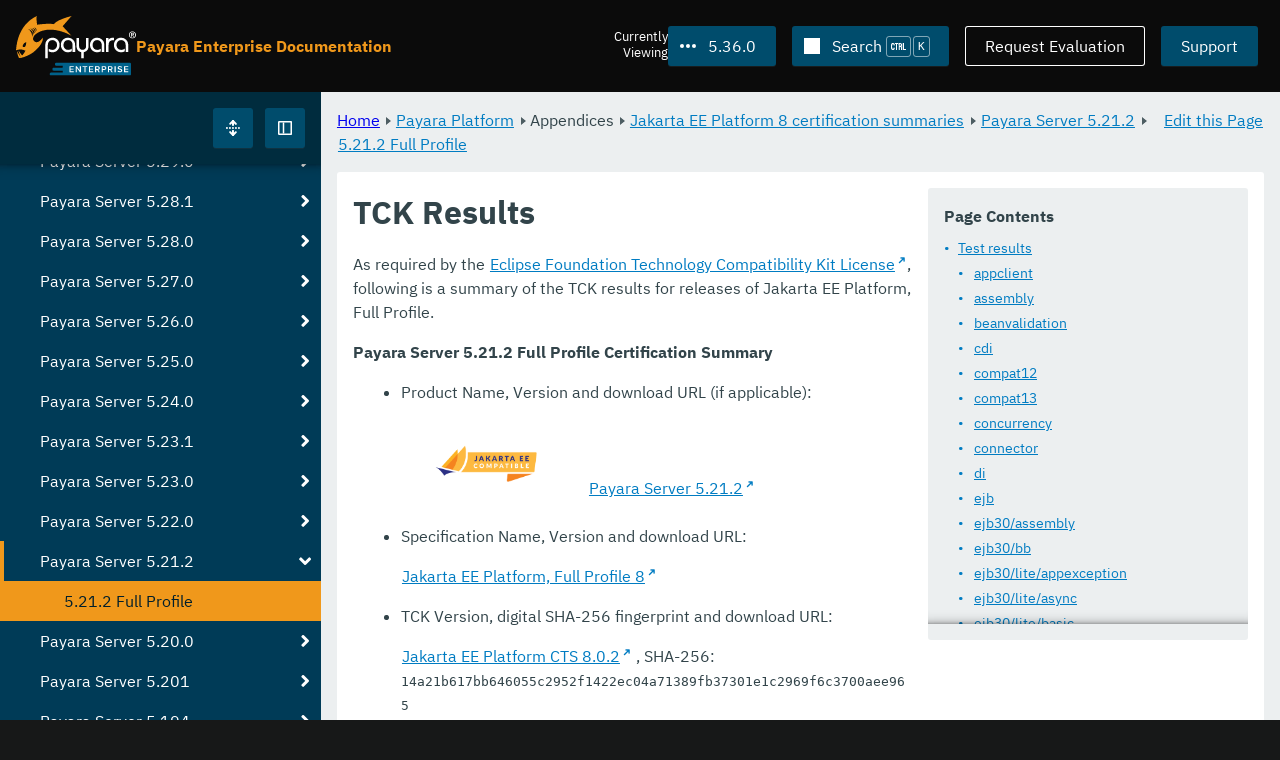

--- FILE ---
content_type: text/html
request_url: https://docs.payara.fish/enterprise/docs/5.36.0/jakartaee-certification/5.21.2/tck-results-full-5.21.2.html
body_size: 11669
content:
<!DOCTYPE html>
<html lang="en" class="no-js" data-ui-path="../../../../_">
	<head>
		    <meta charset="utf-8">
    <meta name="viewport" content="width=device-width,initial-scale=1">
    <title>TCK Results :: Payara Enterprise Documentation</title>
    <meta name="generator" content="Antora 3.1.9">
    <link rel="stylesheet" href="../../../../_/ui/css/payara.css" type="text/css" media="all">
    <link rel="stylesheet" href="../../../../_/ui-docs/css/payara-docs.css" type="text/css" media="all">
    <link rel="stylesheet" href="../../../../_/ui-docs/css/highlight.css" type="text/css" media="all">
    <link rel="stylesheet" href="../../../../_/ui-docs/css/payara-docs-print.css" type="text/css" media="print">
	<link rel="preload" href="../../../../_/ui/fonts/ibm-plex-sans-v2-latin-regular.woff2" as="font" />
	<link rel="preload" href="../../../../_/ui/fonts/ibm-plex-sans-v2-latin-regular.woff2" as="font" />
        <link rel="stylesheet" href="https://cdn.jsdelivr.net/npm/@docsearch/css@alpha" />
    <meta name="docsearch:version" content="5.36.0" />
	<link rel="icon" href="../../../../_/ui/favicons/payara/favicon.ico" sizes="any" /><!-- 32×32 -->
	<link rel="icon" href="../../../../_/ui/favicons/payara/favicon.svg" type="image/svg+xml" />
	<link rel="apple-touch-icon" href="../../../../_/ui/favicons/payara/apple-touch-icon.png" /><!-- 180×180 -->
	</head>
	<body class="page page--sticky-header theme--light article
		
			docs__enterprise
	">
		<header class="page__header">
	<div class="page__header__cards cards card--no-pad">
		<div class="card--content-width docs__logo">
			<a href="../../../.." class="logo">					<img src="../../../../_/ui/images/logo-enterprise.svg" alt="Payara Enterprise Documentation" class="logo__full" />
			</a>
		</div><!-- .docs__logo -->
		<div class="docs__title">
			<h3>Payara Enterprise Documentation</h3>
		</div>
		<div class="card--content-width text-align--right docs__header-nav">
				<blinky-filter-menu class="filter-menu filter-menu--right" no-matches="No versions found." list-height="50vh">
		<span class="filter-menu__text">Currently <span>Viewing</span></span>
		<button class="button filter-menu__current">5.36.0</button>
		<span class="filter-menu__list  text-align--left">
			<a href="#" class="filter-menu__skip">Skip version selector.</a>
			<ul>
						<li>
							<a class="is-missing" href="../../../Overview.html">6.34.0</a>
						</li>
						<li>
							<a class="is-missing" href="../../../6.33.0/Overview.html">6.33.0</a>
						</li>
						<li>
							<a class="is-missing" href="../../../6.32.0/Overview.html">6.32.0</a>
						</li>
						<li>
							<a class="is-missing" href="../../../6.31.0/Overview.html">6.31.0</a>
						</li>
						<li>
							<a class="is-missing" href="../../../6.30.0/Overview.html">6.30.0</a>
						</li>
						<li>
							<a class="is-missing" href="../../../6.29.0/Overview.html">6.29.0</a>
						</li>
						<li>
							<a class="is-missing" href="../../../6.28.0/Overview.html">6.28.0</a>
						</li>
						<li>
							<a class="is-missing" href="../../../6.27.0/Overview.html">6.27.0</a>
						</li>
						<li>
							<a class="is-missing" href="../../../6.26.1/Overview.html">6.26.1</a>
						</li>
						<li>
							<a class="is-missing" href="../../../6.26.0/Overview.html">6.26.0</a>
						</li>
						<li>
							<a class="is-missing" href="../../../6.25.0/Overview.html">6.25.0</a>
						</li>
						<li>
							<a class="is-missing" href="../../../6.24.0/Overview.html">6.24.0</a>
						</li>
						<li>
							<a class="is-missing" href="../../../6.23.0/Overview.html">6.23.0</a>
						</li>
						<li>
							<a class="is-missing" href="../../../6.22.0/Overview.html">6.22.0</a>
						</li>
						<li>
							<a class="is-missing" href="../../../6.21.0/Overview.html">6.21.0</a>
						</li>
						<li>
							<a class="is-missing" href="../../../6.20.0/Overview.html">6.20.0</a>
						</li>
						<li>
							<a class="is-missing" href="../../../6.19.0/Overview.html">6.19.0</a>
						</li>
						<li>
							<a class="is-missing" href="../../../6.18.0/Overview.html">6.18.0</a>
						</li>
						<li>
							<a class="is-missing" href="../../../6.17.0/Overview.html">6.17.0</a>
						</li>
						<li>
							<a class="is-missing" href="../../../6.16.0/Overview.html">6.16.0</a>
						</li>
						<li>
							<a class="is-missing" href="../../../6.15.0/Overview.html">6.15.0</a>
						</li>
						<li>
							<a class="is-missing" href="../../../6.14.0/Overview.html">6.14.0</a>
						</li>
						<li>
							<a class="is-missing" href="../../../6.13.0/Overview.html">6.13.0</a>
						</li>
						<li>
							<a class="is-missing" href="../../../6.12.0/Overview.html">6.12.0</a>
						</li>
						<li>
							<a class="is-missing" href="../../../6.11.0/Overview.html">6.11.0</a>
						</li>
						<li>
							<a class="is-missing" href="../../../6.10.0/Overview.html">6.10.0</a>
						</li>
						<li>
							<a class="is-missing" href="../../../6.9.0/Overview.html">6.9.0</a>
						</li>
						<li>
							<a class="is-missing" href="../../../6.8.0/Overview.html">6.8.0</a>
						</li>
						<li>
							<a class="is-missing" href="../../../6.7.0/Overview.html">6.7.0</a>
						</li>
						<li>
							<a class="is-missing" href="../../../6.6.0/Overview.html">6.6.0</a>
						</li>
						<li>
							<a class="is-missing" href="../../../6.5.0/Overview.html">6.5.0</a>
						</li>
						<li>
							<a class="is-missing" href="../../../6.4.0/Overview.html">6.4.0</a>
						</li>
						<li>
							<a class="is-missing" href="../../../6.3.0/Overview.html">6.3.0</a>
						</li>
						<li>
							<a class="is-missing" href="../../../6.2.0/Overview.html">6.2.0</a>
						</li>
						<li>
							<a class="is-missing" href="../../../6.1.0/Overview.html">6.1.0</a>
						</li>
						<li>
							<a class="is-missing" href="../../../6.0.0/Overview.html">6.0.0</a>
						</li>
						<li>
							<a class="is-missing" href="../../../5.83.0/Overview.html">5.83.0</a>
						</li>
						<li>
							<a class="is-missing" href="../../../5.82.0/Overview.html">5.82.0</a>
						</li>
						<li>
							<a class="is-missing" href="../../../5.81.0/Overview.html">5.81.0</a>
						</li>
						<li>
							<a class="is-missing" href="../../../5.80.0/Overview.html">5.80.0</a>
						</li>
						<li>
							<a class="is-missing" href="../../../5.79.0/Overview.html">5.79.0</a>
						</li>
						<li>
							<a class="is-missing" href="../../../5.78.0/Overview.html">5.78.0</a>
						</li>
						<li>
							<a class="is-missing" href="../../../5.77.0/Overview.html">5.77.0</a>
						</li>
						<li>
							<a class="is-missing" href="../../../5.76.0/Overview.html">5.76.0</a>
						</li>
						<li>
							<a class="is-missing" href="../../../5.75.1/Overview.html">5.75.1</a>
						</li>
						<li>
							<a class="is-missing" href="../../../5.75.0/Overview.html">5.75.0</a>
						</li>
						<li>
							<a class="is-missing" href="../../../5.74.0/Overview.html">5.74.0</a>
						</li>
						<li>
							<a class="is-missing" href="../../../5.73.0/Overview.html">5.73.0</a>
						</li>
						<li>
							<a class="is-missing" href="../../../5.72.0/Overview.html">5.72.0</a>
						</li>
						<li>
							<a class="is-missing" href="../../../5.71.0/Overview.html">5.71.0</a>
						</li>
						<li>
							<a class="is-missing" href="../../../5.70.0/Overview.html">5.70.0</a>
						</li>
						<li>
							<a class="is-missing" href="../../../5.69.0/Overview.html">5.69.0</a>
						</li>
						<li>
							<a class="is-missing" href="../../../5.68.0/Overview.html">5.68.0</a>
						</li>
						<li>
							<a class="is-missing" href="../../../5.67.0/Overview.html">5.67.0</a>
						</li>
						<li>
							<a class="is-missing" href="../../../5.66.0/Overview.html">5.66.0</a>
						</li>
						<li>
							<a class="is-missing" href="../../../5.65.0/Overview.html">5.65.0</a>
						</li>
						<li>
							<a class="is-missing" href="../../../5.64.0/Overview.html">5.64.0</a>
						</li>
						<li>
							<a class="is-missing" href="../../../5.63.0/Overview.html">5.63.0</a>
						</li>
						<li>
							<a class="is-missing" href="../../../5.62.0/Overview.html">5.62.0</a>
						</li>
						<li>
							<a class="is-missing" href="../../../5.61.0/Overview.html">5.61.0</a>
						</li>
						<li>
							<a class="is-missing" href="../../../5.60.0/Overview.html">5.60.0</a>
						</li>
						<li>
							<a class="is-missing" href="../../../5.59.0/Overview.html">5.59.0</a>
						</li>
						<li>
							<a class="is-missing" href="../../../5.58.0/Overview.html">5.58.0</a>
						</li>
						<li>
							<a class="is-missing" href="../../../5.57.0/Overview.html">5.57.0</a>
						</li>
						<li>
							<a class="is-missing" href="../../../5.56.0/Overview.html">5.56.0</a>
						</li>
						<li>
							<a class="is-missing" href="../../../5.55.0/Overview.html">5.55.0</a>
						</li>
						<li>
							<a class="is-missing" href="../../../5.54.0/Overview.html">5.54.0</a>
						</li>
						<li>
							<a class="is-missing" href="../../../5.53.0/Overview.html">5.53.0</a>
						</li>
						<li>
							<a class="is-missing" href="../../../5.52.0/Overview.html">5.52.0</a>
						</li>
						<li>
							<a class="is-missing" href="../../../5.51.0/Overview.html">5.51.0</a>
						</li>
						<li>
							<a class="is-missing" href="../../../5.50.0/Overview.html">5.50.0</a>
						</li>
						<li>
							<a class="is-missing" href="../../../5.49.0/Overview.html">5.49.0</a>
						</li>
						<li>
							<a class="is-missing" href="../../../5.48.1/Overview.html">5.48.1</a>
						</li>
						<li>
							<a class="is-missing" href="../../../5.48.0/Overview.html">5.48.0</a>
						</li>
						<li>
							<a class="is-missing" href="../../../5.47.0/Overview.html">5.47.0</a>
						</li>
						<li>
							<a class="is-missing" href="../../../5.46.0/Overview.html">5.46.0</a>
						</li>
						<li>
							<a class="is-missing" href="../../../5.45.0/Overview.html">5.45.0</a>
						</li>
						<li>
							<a class="is-missing" href="../../../5.44.0/Overview.html">5.44.0</a>
						</li>
						<li>
							<a class="is-missing" href="../../../5.43.0/Overview.html">5.43.0</a>
						</li>
						<li>
							<a class="is-missing" href="../../../5.42.0/Overview.html">5.42.0</a>
						</li>
						<li>
							<a class="is-missing" href="../../../5.41.0/Overview.html">5.41.0</a>
						</li>
						<li>
							<a class="is-missing" href="../../../5.40.0/Overview.html">5.40.0</a>
						</li>
						<li>
							<a class="is-missing" href="../../../5.39.0/Overview.html">5.39.0</a>
						</li>
						<li>
							<a href="../../../5.38.0/jakartaee-certification/5.21.2/tck-results-full-5.21.2.html">5.38.0</a>
						</li>
						<li>
							<a href="../../../5.37.0/jakartaee-certification/5.21.2/tck-results-full-5.21.2.html">5.37.0</a>
						</li>
						<li>
							<a href="../../../5.35.0/jakartaee-certification/5.21.2/tck-results-full-5.21.2.html">5.35.0</a>
						</li>
						<li>
							<a href="../../../5.34.0/jakartaee-certification/5.21.2/tck-results-full-5.21.2.html">5.34.0</a>
						</li>
						<li>
							<a href="../../../5.33.0/jakartaee-certification/5.21.2/tck-results-full-5.21.2.html">5.33.0</a>
						</li>
						<li>
							<a href="../../../5.32.0/jakartaee-certification/5.21.2/tck-results-full-5.21.2.html">5.32.0</a>
						</li>
						<li>
							<a href="../../../5.31.0/jakartaee-certification/5.21.2/tck-results-full-5.21.2.html">5.31.0</a>
						</li>
						<li>
							<a href="../../../5.30.0/jakartaee-certification/5.21.2/tck-results-full-5.21.2.html">5.30.0</a>
						</li>
						<li>
							<a href="../../../5.29.0/jakartaee-certification/5.21.2/tck-results-full-5.21.2.html">5.29.0</a>
						</li>
						<li>
							<a href="../../../5.28.0/jakartaee-certification/5.21.2/tck-results-full-5.21.2.html">5.28.0</a>
						</li>
						<li>
							<a href="../../../5.27.0/jakartaee-certification/5.21.2/tck-results-full-5.21.2.html">5.27.0</a>
						</li>
						<li>
							<a href="../../../5.26.0/jakartaee-certification/5.21.2/tck-results-full-5.21.2.html">5.26.0</a>
						</li>
						<li>
							<a href="../../../5.25.0/jakartaee-certification/5.21.2/tck-results-full-5.21.2.html">5.25.0</a>
						</li>
						<li>
							<a href="../../../5.24.0/jakartaee-certification/5.21.2/tck-results-full-5.21.2.html">5.24.0</a>
						</li>
						<li>
							<a href="../../../5.23.0/jakartaee-certification/5.21.2/tck-results-full-5.21.2.html">5.23.0</a>
						</li>
						<li>
							<a href="../../../5.22.0/jakartaee-certification/5.21.2/tck-results-full-5.21.2.html">5.22.0</a>
						</li>
						<li>
							<a href="../../../5.21.0/jakartaee-certification/5.21.2/tck-results-full-5.21.2.html">5.21.0</a>
						</li>
						<li>
							<a class="is-missing" href="../../../5.20.0/README.html">5.20.0</a>
						</li>
			</ul>
		</span>
	</blinky-filter-menu>
				<span id="search-input-container" class="docs__search-button"></span>
				<span class="buttons--light docs__wide">
					<a href="https://www.payara.fish/page/payara-enterprise-downloads/" class="button button--ghost">Request Evaluation</a>
				</span>
				<a href="https://support.payara.fish" class="button docs__wide">Support</a>
			<button id="external-toggle-sidebar" type="button" class="docs__narrow button sidebar__toggle" aria-expanded="false">
				<svg class="icon" width="1em" height="1em" viewbox="0 0 16 16" aria-hidden="true" focusable="false">
					<use href="../../../../_/ui/images/icons.svg#icon-sidebar"></use>
				</svg>
				<span class="visually-hidden">Toggle Sidebar</span>
			</button>
		</div><!-- .docs__header-nav -->
	</div><!-- .page__header__cards -->
</header>
		<div class="page__main">
	<blinky-sidebar class="page__sidebar page__sidebar--wider" id="sidebar1" toggle="1" minimized="0" toggle-label="Toggle Sidebar" data-component="docs" data-version="5.36.0">
	<header class="sidebar__header">
		<docs-expand-all>
			<blinky-toggle-button type="icon-only" button-class="button docs__expand-all" icon-0="expand" text-0="Expand All" icon-1="collapse" text-1="Collapse All" toggled="0">
			</blinky-toggle-button>
		</docs-expand-all>
	</header>
		<blinky-scroll-hints class="sidebar__content">
		<button class="nav-menu-toggle" aria-label="Toggle expand/collapse all" style="display: none"></button>
			<h4><a href="../../README.html">Payara Platform</a></h4>
		<nav class="menu menu--vertical">
					<ul class="menu__group">
			<li class="menu__item" data-depth="0">
					<button href="#" tabindex=0 class="menu__content menu--button">
						<span class="menu__text">General Info</span>
					</button>
						<ul class="menu__group">
			<li class="menu__item" data-depth="1">
					<a class="menu__content" href="../../README.html" ><span class="menu__text">Introduction</span></a>
						<ul class="menu__group">
			<li class="menu__item" data-depth="2">
					<a class="menu__content" href="../../general-info/general-info.html" ><span class="menu__text">Overview</span></a>
							</li>
			<li class="menu__item" data-depth="2">
					<a class="menu__content" href="../../release-notes/README.html" ><span class="menu__text">Release Notes</span></a>
						<ul class="menu__group">
			<li class="menu__item" data-depth="3">
					<a class="menu__content" href="../../release-notes/release-notes-36-0.html" ><span class="menu__text">Payara Enterprise 5.36.0 Release Notes</span></a>
							</li>
		</ul>
			</li>
			<li class="menu__item" data-depth="2">
					<a class="menu__content" href="../../security/security.html" ><span class="menu__text">Security</span></a>
						<ul class="menu__group">
			<li class="menu__item" data-depth="3">
					<a class="menu__content" href="../../security/security-fix-list.html" ><span class="menu__text">Security Fixes Summary</span></a>
							</li>
		</ul>
			</li>
			<li class="menu__item" data-depth="2">
					<a class="menu__content" href="../../general-info/supported-platforms.html" ><span class="menu__text">Supported Platforms</span></a>
							</li>
		</ul>
			</li>
			<li class="menu__item" data-depth="1">
					<a class="menu__content" href="../../getting-started/getting-started.html" ><span class="menu__text">Getting Started</span></a>
							</li>
		</ul>
			</li>
			<li class="menu__item" data-depth="0">
					<button href="#" tabindex=0 class="menu__content menu--button">
						<span class="menu__text">Technical Documentation</span>
					</button>
						<ul class="menu__group">
			<li class="menu__item" data-depth="1">
					<a class="menu__content" href="../../documentation/payara-server/README.html" ><span class="menu__text">Payara Server Documentation</span></a>
						<ul class="menu__group">
			<li class="menu__item" data-depth="2">
					<a class="menu__content" href="../../documentation/payara-server/server-configuration/README.html" ><span class="menu__text">Server Configuration</span></a>
						<ul class="menu__group">
			<li class="menu__item" data-depth="3">
					<a class="menu__content" href="../../documentation/payara-server/server-configuration/var-substitution/README.html" ><span class="menu__text">Variables in the configuration</span></a>
						<ul class="menu__group">
			<li class="menu__item" data-depth="4">
					<a class="menu__content" href="../../documentation/payara-server/server-configuration/var-substitution/types-of-variables.html" ><span class="menu__text">Variable types</span></a>
							</li>
			<li class="menu__item" data-depth="4">
					<a class="menu__content" href="../../documentation/payara-server/server-configuration/var-substitution/usage-of-variables.html" ><span class="menu__text">Using variables</span></a>
							</li>
		</ul>
			</li>
			<li class="menu__item" data-depth="3">
					<a class="menu__content" href="../../documentation/payara-server/server-configuration/http/README.html" ><span class="menu__text">HTTP Service</span></a>
						<ul class="menu__group">
			<li class="menu__item" data-depth="4">
					<a class="menu__content" href="../../documentation/payara-server/server-configuration/http/network-listeners.html" ><span class="menu__text">Network Listeners</span></a>
						<ul class="menu__group">
			<li class="menu__item" data-depth="5">
					<a class="menu__content" href="../../documentation/payara-server/server-configuration/http/security/sni.html" ><span class="menu__text">SNI</span></a>
							</li>
		</ul>
			</li>
			<li class="menu__item" data-depth="4">
					<a class="menu__content" href="../../documentation/payara-server/server-configuration/http/protocols.html" ><span class="menu__text">Protocols</span></a>
						<ul class="menu__group">
			<li class="menu__item" data-depth="5">
					<a class="menu__content" href="../../documentation/payara-server/server-configuration/http/protocols/standard-options.html" ><span class="menu__text">Standard options</span></a>
							</li>
			<li class="menu__item" data-depth="5">
					<a class="menu__content" href="../../documentation/payara-server/server-configuration/http/protocols/http-options.html" ><span class="menu__text">HTTP options</span></a>
							</li>
			<li class="menu__item" data-depth="5">
					<a class="menu__content" href="../../documentation/payara-server/server-configuration/http/protocols/http2-options.html" ><span class="menu__text">HTTP/2 options</span></a>
							</li>
			<li class="menu__item" data-depth="5">
					<a class="menu__content" href="../../documentation/payara-server/server-configuration/http/protocols/ssl-options.html" ><span class="menu__text">SSL/TLS options</span></a>
							</li>
			<li class="menu__item" data-depth="5">
					<a class="menu__content" href="../../documentation/payara-server/server-configuration/http/protocols/protocols-asadmin.html" ><span class="menu__text">Asadmin commands</span></a>
							</li>
		</ul>
			</li>
			<li class="menu__item" data-depth="4">
					<a class="menu__content" href="../../documentation/payara-server/server-configuration/http/virtual-servers.html" ><span class="menu__text">Virtual Servers</span></a>
							</li>
		</ul>
			</li>
			<li class="menu__item" data-depth="3">
					<a class="menu__content" href="../../documentation/payara-server/server-configuration/security/README.html" ><span class="menu__text">Security Extensions</span></a>
						<ul class="menu__group">
			<li class="menu__item" data-depth="4">
					<a class="menu__content" href="../../documentation/payara-server/server-configuration/security/certificate-realm-principal-name.html" ><span class="menu__text">Certificate Realm - Principal Name</span></a>
							</li>
			<li class="menu__item" data-depth="4">
					<a class="menu__content" href="../../documentation/payara-server/server-configuration/security/certificate-realm-groups.html" ><span class="menu__text">Certificate Realm - Group Mapping</span></a>
							</li>
			<li class="menu__item" data-depth="4">
					<a class="menu__content" href="../../documentation/payara-server/server-configuration/security/certificate-realm-certificate-validation.html" ><span class="menu__text">Certificate Realm - Custom Validation on Client Certificate</span></a>
							</li>
			<li class="menu__item" data-depth="4">
					<a class="menu__content" href="../../documentation/payara-server/server-configuration/security/multiple-mechanism-in-ear.html" ><span class="menu__text">Multiple HttpAuthenticationMechanism in EAR</span></a>
							</li>
		</ul>
			</li>
			<li class="menu__item" data-depth="3">
					<a class="menu__content" href="../../documentation/payara-server/server-configuration/jvm-options.html" ><span class="menu__text">JVM Options</span></a>
							</li>
			<li class="menu__item" data-depth="3">
					<a class="menu__content" href="../../documentation/payara-server/server-configuration/jsf-options.html" ><span class="menu__text">JSF Options</span></a>
							</li>
			<li class="menu__item" data-depth="3">
					<a class="menu__content" href="../../documentation/payara-server/server-configuration/ssl-certificates.html" ><span class="menu__text">SSL Certificates</span></a>
							</li>
			<li class="menu__item" data-depth="3">
					<a class="menu__content" href="../../documentation/payara-server/server-configuration/certificate-management.html" ><span class="menu__text">Integrated Certificate Management</span></a>
							</li>
		</ul>
			</li>
			<li class="menu__item" data-depth="2">
					<a class="menu__content" href="../../documentation/payara-server/deployment-groups/README.html" ><span class="menu__text">Deployment Groups</span></a>
						<ul class="menu__group">
			<li class="menu__item" data-depth="3">
					<a class="menu__content" href="../../documentation/payara-server/deployment-groups/asadmin-commands.html" ><span class="menu__text">Deployment Groups ASAdmin commands</span></a>
							</li>
			<li class="menu__item" data-depth="3">
					<a class="menu__content" href="../../documentation/payara-server/deployment-groups/timers.html" ><span class="menu__text">Timers in Deployment Groups</span></a>
							</li>
		</ul>
			</li>
			<li class="menu__item" data-depth="2">
					<a class="menu__content" href="../../documentation/payara-server/jacc.html" ><span class="menu__text">JACC</span></a>
							</li>
			<li class="menu__item" data-depth="2">
					<a class="menu__content" href="../../documentation/payara-server/jdbc/index.html" ><span class="menu__text">JDBC</span></a>
						<ul class="menu__group">
			<li class="menu__item" data-depth="3">
					<a class="menu__content" href="../../documentation/payara-server/jdbc/jdbc-connection-validation.html" ><span class="menu__text">JDBC Connection Validation</span></a>
							</li>
			<li class="menu__item" data-depth="3">
					<a class="menu__content" href="../../documentation/payara-server/jdbc/slow-sql-logger.html" ><span class="menu__text">Slow SQL Logger</span></a>
							</li>
			<li class="menu__item" data-depth="3">
					<a class="menu__content" href="../../documentation/payara-server/jdbc/log-jdbc-calls.html" ><span class="menu__text">Log JDBC Calls</span></a>
							</li>
			<li class="menu__item" data-depth="3">
					<a class="menu__content" href="../../documentation/payara-server/jdbc/sql-trace-listeners.html" ><span class="menu__text">SQL Trace Listeners</span></a>
							</li>
			<li class="menu__item" data-depth="3">
					<a class="menu__content" href="../../documentation/payara-server/jdbc/advanced-connection-pool-properties.html" ><span class="menu__text">Advanced Connection Pool Configuration</span></a>
							</li>
			<li class="menu__item" data-depth="3">
					<a class="menu__content" href="../../documentation/payara-server/jdbc/sql-statement-overview.html" ><span class="menu__text">SQL Statement Overview</span></a>
							</li>
			<li class="menu__item" data-depth="3">
					<a class="menu__content" href="../../documentation/payara-server/jdbc/mysql-connectorj-8-changes.html" ><span class="menu__text">MySQL Connector/J 8 Changes</span></a>
							</li>
		</ul>
			</li>
			<li class="menu__item" data-depth="2">
					<a class="menu__content" href="../../documentation/payara-server/h2/h2.html" ><span class="menu__text">H2 Database</span></a>
							</li>
			<li class="menu__item" data-depth="2">
					<a class="menu__content" href="../../documentation/payara-server/logging/logging.html" ><span class="menu__text">Logging</span></a>
						<ul class="menu__group">
			<li class="menu__item" data-depth="3">
					<a class="menu__content" href="../../documentation/payara-server/logging/access-logging-max-file-size.html" ><span class="menu__text">Access Logging Max File Size</span></a>
							</li>
			<li class="menu__item" data-depth="3">
					<a class="menu__content" href="../../documentation/payara-server/logging/access-logging-date-stamp-property.html" ><span class="menu__text">Access Logging Date Stamp Property</span></a>
							</li>
			<li class="menu__item" data-depth="3">
					<a class="menu__content" href="../../documentation/payara-server/logging/notification-logging.html" ><span class="menu__text">Notification Logging</span></a>
							</li>
			<li class="menu__item" data-depth="3">
					<a class="menu__content" href="../../documentation/payara-server/logging/daily-log-rotation.html" ><span class="menu__text">Daily Log Rotation</span></a>
							</li>
			<li class="menu__item" data-depth="3">
					<a class="menu__content" href="../../documentation/payara-server/logging/ansi-colours.html" ><span class="menu__text">ANSI Coloured Logging</span></a>
							</li>
			<li class="menu__item" data-depth="3">
					<a class="menu__content" href="../../documentation/payara-server/logging/log-compression.html" ><span class="menu__text">Compression of log files</span></a>
							</li>
			<li class="menu__item" data-depth="3">
					<a class="menu__content" href="../../documentation/payara-server/logging/json-formatter.html" ><span class="menu__text">JSON Log Formatter</span></a>
							</li>
			<li class="menu__item" data-depth="3">
					<a class="menu__content" href="../../documentation/payara-server/logging/log-to-file.html" ><span class="menu__text">Log To File</span></a>
							</li>
			<li class="menu__item" data-depth="3">
					<a class="menu__content" href="../../documentation/payara-server/logging/multiline.html" ><span class="menu__text">Multiline Mode</span></a>
							</li>
		</ul>
			</li>
			<li class="menu__item" data-depth="2">
					<a class="menu__content" href="../../documentation/payara-server/password-aliases/README.html" ><span class="menu__text">Password Aliases</span></a>
						<ul class="menu__group">
			<li class="menu__item" data-depth="3">
					<a class="menu__content" href="../../documentation/payara-server/password-aliases/password-alias-asadmin-commands.html" ><span class="menu__text">Password Aliases Asadmin Commands</span></a>
							</li>
			<li class="menu__item" data-depth="3">
					<a class="menu__content" href="../../documentation/payara-server/password-aliases/password-alias-admin-console-commands.html" ><span class="menu__text">Password Aliases from the Admin Console</span></a>
							</li>
		</ul>
			</li>
			<li class="menu__item" data-depth="2">
					<a class="menu__content" href="../../documentation/payara-server/asadmin-commands/asadmin-commands.html" ><span class="menu__text">Asadmin Commands</span></a>
						<ul class="menu__group">
			<li class="menu__item" data-depth="3">
					<a class="menu__content" href="../../documentation/payara-server/asadmin-commands/server-management-commands.html" ><span class="menu__text">Server Management Commands</span></a>
							</li>
			<li class="menu__item" data-depth="3">
					<a class="menu__content" href="../../documentation/payara-server/asadmin-commands/misc-commands.html" ><span class="menu__text">Miscellaneous Commands</span></a>
							</li>
			<li class="menu__item" data-depth="3">
					<a class="menu__content" href="../../documentation/payara-server/asadmin-commands/disabling-jline.html" ><span class="menu__text">Disabling JLine</span></a>
							</li>
			<li class="menu__item" data-depth="3">
					<a class="menu__content" href="../../documentation/payara-server/asadmin-commands/auto-naming.html" ><span class="menu__text">Auto-Naming</span></a>
							</li>
			<li class="menu__item" data-depth="3">
					<a class="menu__content" href="../../documentation/payara-server/asadmin-commands/Enable-JLine-Event-Expansion.html" ><span class="menu__text">Disable JLine Event Expansion</span></a>
							</li>
		</ul>
			</li>
			<li class="menu__item" data-depth="2">
					<a class="menu__content" href="../../documentation/payara-server/rest-api/rest-api-documentation.html" ><span class="menu__text">REST API Documentation</span></a>
						<ul class="menu__group">
			<li class="menu__item" data-depth="3">
					<a class="menu__content" href="../../documentation/payara-server/rest-api/overview.html" ><span class="menu__text">Overview</span></a>
							</li>
			<li class="menu__item" data-depth="3">
					<a class="menu__content" href="../../documentation/payara-server/rest-api/security.html" ><span class="menu__text">Security</span></a>
							</li>
			<li class="menu__item" data-depth="3">
					<a class="menu__content" href="../../documentation/payara-server/rest-api/resources.html" ><span class="menu__text">Resources</span></a>
							</li>
			<li class="menu__item" data-depth="3">
					<a class="menu__content" href="../../documentation/payara-server/rest-api/definitions.html" ><span class="menu__text">Definitions</span></a>
							</li>
		</ul>
			</li>
			<li class="menu__item" data-depth="2">
					<a class="menu__content" href="../../documentation/payara-server/javamail.html" ><span class="menu__text">JavaMail</span></a>
							</li>
			<li class="menu__item" data-depth="2">
					<a class="menu__content" href="../../documentation/payara-server/jce-provider-support.html" ><span class="menu__text">JCE Provider Support</span></a>
							</li>
			<li class="menu__item" data-depth="2">
					<a class="menu__content" href="../../documentation/payara-server/admin-console/admin-console.html" ><span class="menu__text">Admin Console Enhancements</span></a>
						<ul class="menu__group">
			<li class="menu__item" data-depth="3">
					<a class="menu__content" href="../../documentation/payara-server/admin-console/asadmin-recorder.html" ><span class="menu__text">Asadmin Recorder</span></a>
							</li>
			<li class="menu__item" data-depth="3">
					<a class="menu__content" href="../../documentation/payara-server/admin-console/auditing-service.html" ><span class="menu__text">Auditing Service</span></a>
							</li>
			<li class="menu__item" data-depth="3">
					<a class="menu__content" href="../../documentation/payara-server/admin-console/environment-warning.html" ><span class="menu__text">Environment Warning</span></a>
							</li>
		</ul>
			</li>
			<li class="menu__item" data-depth="2">
					<a class="menu__content" href="../../documentation/payara-server/app-deployment/app-deployment.html" ><span class="menu__text">Application Deployment</span></a>
						<ul class="menu__group">
			<li class="menu__item" data-depth="3">
					<a class="menu__content" href="../../documentation/payara-server/app-deployment/deployment-descriptors.html" ><span class="menu__text">Deployment Descriptor Files</span></a>
							</li>
			<li class="menu__item" data-depth="3">
					<a class="menu__content" href="../../documentation/payara-server/app-deployment/descriptor-elements.html" ><span class="menu__text">Elements of the Descriptor Files</span></a>
							</li>
			<li class="menu__item" data-depth="3">
					<a class="menu__content" href="../../documentation/payara-server/app-deployment/concurrent-cdi-bean-loading.html" ><span class="menu__text">Concurrent CDI Bean Loading</span></a>
							</li>
		</ul>
			</li>
			<li class="menu__item" data-depth="2">
					<a class="menu__content" href="../../documentation/payara-server/ejb/README.html" ><span class="menu__text">EJB</span></a>
						<ul class="menu__group">
			<li class="menu__item" data-depth="3">
					<a class="menu__content" href="../../documentation/payara-server/ejb/ejb-jar-names.html" ><span class="menu__text">EJB JAR Archive Names</span></a>
							</li>
			<li class="menu__item" data-depth="3">
					<a class="menu__content" href="../../documentation/payara-server/ejb/concurrent-instances.html" ><span class="menu__text">EJB Concurrent Instance Configuration</span></a>
							</li>
			<li class="menu__item" data-depth="3">
					<a class="menu__content" href="../../documentation/payara-server/ejb/lite-remote-ejb.html" ><span class="menu__text">Lite Remote EJB Features</span></a>
							</li>
			<li class="menu__item" data-depth="3">
					<a class="menu__content" href="../../documentation/payara-server/ejb/persistent-timers.html" ><span class="menu__text">Persistent Timers</span></a>
							</li>
		</ul>
			</li>
			<li class="menu__item" data-depth="2">
					<a class="menu__content" href="../../documentation/payara-server/jaxws/README.html" ><span class="menu__text">JAX-WS</span></a>
						<ul class="menu__group">
			<li class="menu__item" data-depth="3">
					<a class="menu__content" href="../../documentation/payara-server/jaxws/scanning.html" ><span class="menu__text">Additional Scanning Locations</span></a>
							</li>
		</ul>
			</li>
			<li class="menu__item" data-depth="2">
					<a class="menu__content" href="../../documentation/payara-server/jbatch/jbatch.html" ><span class="menu__text">JBatch</span></a>
						<ul class="menu__group">
			<li class="menu__item" data-depth="3">
					<a class="menu__content" href="../../documentation/payara-server/jbatch/schema-name.html" ><span class="menu__text">Setting the Schema Name</span></a>
							</li>
			<li class="menu__item" data-depth="3">
					<a class="menu__content" href="../../documentation/payara-server/jbatch/table-prefix-and-suffix.html" ><span class="menu__text">Setting the Table Prefix and/or Suffix</span></a>
							</li>
			<li class="menu__item" data-depth="3">
					<a class="menu__content" href="../../documentation/payara-server/jbatch/database-support.html" ><span class="menu__text">Database Support</span></a>
							</li>
			<li class="menu__item" data-depth="3">
					<a class="menu__content" href="../../documentation/payara-server/jbatch/asadmin.html" ><span class="menu__text">Asadmin Commands</span></a>
							</li>
		</ul>
			</li>
			<li class="menu__item" data-depth="2">
					<a class="menu__content" href="../../documentation/payara-server/jcache/jcache.html" ><span class="menu__text">JCache</span></a>
						<ul class="menu__group">
			<li class="menu__item" data-depth="3">
					<a class="menu__content" href="../../documentation/payara-server/jcache/jcache-accessing.html" ><span class="menu__text">Cache provider and manager</span></a>
							</li>
			<li class="menu__item" data-depth="3">
					<a class="menu__content" href="../../documentation/payara-server/jcache/jcache-creating.html" ><span class="menu__text">Creating a Cache Instance</span></a>
							</li>
			<li class="menu__item" data-depth="3">
					<a class="menu__content" href="../../documentation/payara-server/jcache/jcache-annotations.html" ><span class="menu__text">Using JCache Annotations</span></a>
							</li>
		</ul>
			</li>
			<li class="menu__item" data-depth="2">
					<a class="menu__content" href="../../documentation/payara-server/jpa-cache-coordination.html" ><span class="menu__text">JPA Cache Coordination</span></a>
							</li>
			<li class="menu__item" data-depth="2">
					<a class="menu__content" href="../../documentation/payara-server/hazelcast/README.html" ><span class="menu__text">Domain Data Grid</span></a>
						<ul class="menu__group">
			<li class="menu__item" data-depth="3">
					<a class="menu__content" href="../../documentation/payara-server/hazelcast/discovery.html" ><span class="menu__text">Discovery Modes</span></a>
							</li>
			<li class="menu__item" data-depth="3">
					<a class="menu__content" href="../../documentation/payara-server/hazelcast/enable-hazelcast.html" ><span class="menu__text">Enabling Data Grid</span></a>
							</li>
			<li class="menu__item" data-depth="3">
					<a class="menu__content" href="../../documentation/payara-server/hazelcast/configuration.html" ><span class="menu__text">Configuring Hazelcast</span></a>
							</li>
			<li class="menu__item" data-depth="3">
					<a class="menu__content" href="../../documentation/payara-server/hazelcast/viewing-members.html" ><span class="menu__text">Viewing Members</span></a>
							</li>
			<li class="menu__item" data-depth="3">
					<a class="menu__content" href="../../documentation/payara-server/hazelcast/using-hazelcast.html" ><span class="menu__text">Using Hazelcast</span></a>
							</li>
			<li class="menu__item" data-depth="3">
					<a class="menu__content" href="../../documentation/payara-server/hazelcast/asadmin.html" ><span class="menu__text">Administration Commands</span></a>
							</li>
			<li class="menu__item" data-depth="3">
					<a class="menu__content" href="../../documentation/payara-server/hazelcast/datagrid-encryption.html" ><span class="menu__text">Data Grid Encryption</span></a>
							</li>
		</ul>
			</li>
			<li class="menu__item" data-depth="2">
					<a class="menu__content" href="../../documentation/payara-server/health-check-service/README.html" ><span class="menu__text">HealthCheck Service</span></a>
						<ul class="menu__group">
			<li class="menu__item" data-depth="3">
					<a class="menu__content" href="../../documentation/payara-server/health-check-service/asadmin-commands.html" ><span class="menu__text">Asadmin Commands</span></a>
							</li>
			<li class="menu__item" data-depth="3">
					<a class="menu__content" href="../../documentation/payara-server/health-check-service/config/README.html" ><span class="menu__text">Configuration</span></a>
						<ul class="menu__group">
			<li class="menu__item" data-depth="4">
					<a class="menu__content" href="../../documentation/payara-server/health-check-service/config/common-config.html" ><span class="menu__text">Common Configuration</span></a>
							</li>
			<li class="menu__item" data-depth="4">
					<a class="menu__content" href="../../documentation/payara-server/health-check-service/config/threshold-config.html" ><span class="menu__text">Threshold Checkers</span></a>
							</li>
			<li class="menu__item" data-depth="4">
					<a class="menu__content" href="../../documentation/payara-server/health-check-service/config/special-config.html" ><span class="menu__text">Special Checkers</span></a>
							</li>
		</ul>
			</li>
		</ul>
			</li>
			<li class="menu__item" data-depth="2">
					<a class="menu__content" href="../../documentation/payara-server/notification-service/notification-service.html" ><span class="menu__text">Notification Service</span></a>
						<ul class="menu__group">
			<li class="menu__item" data-depth="3">
					<a class="menu__content" href="../../documentation/payara-server/notification-service/asadmin-commands.html" ><span class="menu__text">Asadmin Commands</span></a>
							</li>
			<li class="menu__item" data-depth="3">
					<a class="menu__content" href="../../documentation/payara-server/notification-service/notifiers.html" ><span class="menu__text">Notifiers</span></a>
						<ul class="menu__group">
			<li class="menu__item" data-depth="4">
					<a class="menu__content" href="../../documentation/payara-server/notification-service/notifiers/cdi-event-bus-notifier.html" ><span class="menu__text">CDI Event Bus Notifier</span></a>
							</li>
			<li class="menu__item" data-depth="4">
					<a class="menu__content" href="../../documentation/payara-server/notification-service/notifiers/datadog-notifier.html" ><span class="menu__text">Datadog Notifier</span></a>
							</li>
			<li class="menu__item" data-depth="4">
					<a class="menu__content" href="../../documentation/payara-server/notification-service/notifiers/discord-notifier.html" ><span class="menu__text">Discord Notifier</span></a>
							</li>
			<li class="menu__item" data-depth="4">
					<a class="menu__content" href="../../documentation/payara-server/notification-service/notifiers/email-notifier.html" ><span class="menu__text">Email Notifier</span></a>
							</li>
			<li class="menu__item" data-depth="4">
					<a class="menu__content" href="../../documentation/payara-server/notification-service/notifiers/event-bus-notifier.html" ><span class="menu__text">Event Bus Notifier</span></a>
							</li>
			<li class="menu__item" data-depth="4">
					<a class="menu__content" href="../../documentation/payara-server/notification-service/notifiers/jms-notifier.html" ><span class="menu__text">JMS Notifier</span></a>
							</li>
			<li class="menu__item" data-depth="4">
					<a class="menu__content" href="../../documentation/payara-server/notification-service/notifiers/log-notifier.html" ><span class="menu__text">Log Notifier</span></a>
							</li>
			<li class="menu__item" data-depth="4">
					<a class="menu__content" href="../../documentation/payara-server/notification-service/notifiers/newrelic-notifier.html" ><span class="menu__text">NewRelic Notifier</span></a>
							</li>
			<li class="menu__item" data-depth="4">
					<a class="menu__content" href="../../documentation/payara-server/notification-service/notifiers/slack-notifier.html" ><span class="menu__text">Slack Notifier</span></a>
							</li>
			<li class="menu__item" data-depth="4">
					<a class="menu__content" href="../../documentation/payara-server/notification-service/notifiers/snmp-notifier.html" ><span class="menu__text">SNMP Notifier</span></a>
							</li>
			<li class="menu__item" data-depth="4">
					<a class="menu__content" href="../../documentation/payara-server/notification-service/notifiers/teams-notifier.html" ><span class="menu__text">Teams Notifier</span></a>
							</li>
			<li class="menu__item" data-depth="4">
					<a class="menu__content" href="../../documentation/payara-server/notification-service/notifiers/xmpp-notifier.html" ><span class="menu__text">XMPP Notifier</span></a>
							</li>
		</ul>
			</li>
		</ul>
			</li>
			<li class="menu__item" data-depth="2">
					<a class="menu__content" href="../../documentation/payara-server/monitoring-service/monitoring-service.html" ><span class="menu__text">Monitoring Service</span></a>
						<ul class="menu__group">
			<li class="menu__item" data-depth="3">
					<a class="menu__content" href="../../documentation/payara-server/monitoring-service/configuration.html" ><span class="menu__text">Configuration</span></a>
							</li>
			<li class="menu__item" data-depth="3">
					<a class="menu__content" href="../../documentation/payara-server/monitoring-service/asadmin-commands.html" ><span class="menu__text">Asadmin Commands</span></a>
							</li>
			<li class="menu__item" data-depth="3">
					<a class="menu__content" href="../../documentation/payara-server/jmx-monitoring-service/jmx-monitoring-service.html" ><span class="menu__text">JMX Monitoring Service</span></a>
						<ul class="menu__group">
			<li class="menu__item" data-depth="4">
					<a class="menu__content" href="../../documentation/payara-server/jmx-monitoring-service/amx.html" ><span class="menu__text">AMX</span></a>
							</li>
			<li class="menu__item" data-depth="4">
					<a class="menu__content" href="../../documentation/payara-server/jmx-monitoring-service/configuration.html" ><span class="menu__text">Configuration</span></a>
							</li>
			<li class="menu__item" data-depth="4">
					<a class="menu__content" href="../../documentation/payara-server/jmx-monitoring-service/asadmin-commands.html" ><span class="menu__text">Asadmin Commands</span></a>
							</li>
			<li class="menu__item" data-depth="4">
					<a class="menu__content" href="../../documentation/payara-server/jmx-monitoring-service/jmx-notification-configuration.html" ><span class="menu__text">JMX Notification Configuration</span></a>
							</li>
		</ul>
			</li>
			<li class="menu__item" data-depth="3">
					<a class="menu__content" href="../../documentation/payara-server/rest-monitoring/README.html" ><span class="menu__text">REST monitoring</span></a>
						<ul class="menu__group">
			<li class="menu__item" data-depth="4">
					<a class="menu__content" href="../../documentation/payara-server/rest-monitoring/using-rest-monitoring.html" ><span class="menu__text">Using the REST monitoring application</span></a>
							</li>
			<li class="menu__item" data-depth="4">
					<a class="menu__content" href="../../documentation/payara-server/rest-monitoring/configuring-rest-monitoring.html" ><span class="menu__text">Configuration</span></a>
							</li>
			<li class="menu__item" data-depth="4">
					<a class="menu__content" href="../../documentation/payara-server/rest-monitoring/asadmin-commands.html" ><span class="menu__text">Asadmin commands</span></a>
							</li>
		</ul>
			</li>
		</ul>
			</li>
			<li class="menu__item" data-depth="2">
					<a class="menu__content" href="../../documentation/payara-server/request-tracing-service/request-tracing-service.html" ><span class="menu__text">Request Tracing Service</span></a>
						<ul class="menu__group">
			<li class="menu__item" data-depth="3">
					<a class="menu__content" href="../../documentation/payara-server/request-tracing-service/asadmin-commands.html" ><span class="menu__text">Asadmin Commands</span></a>
							</li>
			<li class="menu__item" data-depth="3">
					<a class="menu__content" href="../../documentation/payara-server/request-tracing-service/configuration.html" ><span class="menu__text">Configuration</span></a>
							</li>
			<li class="menu__item" data-depth="3">
					<a class="menu__content" href="../../documentation/payara-server/request-tracing-service/usage.html" ><span class="menu__text">Usage</span></a>
							</li>
			<li class="menu__item" data-depth="3">
					<a class="menu__content" href="../../documentation/payara-server/request-tracing-service/terminology.html" ><span class="menu__text">Terminology</span></a>
							</li>
			<li class="menu__item" data-depth="3">
					<a class="menu__content" href="../../documentation/payara-server/request-tracing-service/tracing-remote-ejbs.html" ><span class="menu__text">Tracing Remote EJBs</span></a>
							</li>
		</ul>
			</li>
			<li class="menu__item" data-depth="2">
					<a class="menu__content" href="../../documentation/payara-server/phone-home/phonehome-overview.html" ><span class="menu__text">Phone Home</span></a>
						<ul class="menu__group">
			<li class="menu__item" data-depth="3">
					<a class="menu__content" href="../../documentation/payara-server/phone-home/phone-home-information.html" ><span class="menu__text">Gathered Data</span></a>
							</li>
			<li class="menu__item" data-depth="3">
					<a class="menu__content" href="../../documentation/payara-server/phone-home/phone-home-asadmin.html" ><span class="menu__text">Asadmin Commands</span></a>
							</li>
			<li class="menu__item" data-depth="3">
					<a class="menu__content" href="../../documentation/payara-server/phone-home/disabling-phone-home.html" ><span class="menu__text">Disabling Phone Home</span></a>
							</li>
		</ul>
			</li>
			<li class="menu__item" data-depth="2">
					<a class="menu__content" href="../../documentation/payara-server/system-properties.html" ><span class="menu__text">System Properties</span></a>
							</li>
			<li class="menu__item" data-depth="2">
					<a class="menu__content" href="../../documentation/payara-server/support-integration.html" ><span class="menu__text">Support Integration</span></a>
							</li>
			<li class="menu__item" data-depth="2">
					<a class="menu__content" href="../../documentation/payara-server/production-ready-domain.html" ><span class="menu__text">Production Ready Domain</span></a>
							</li>
			<li class="menu__item" data-depth="2">
					<a class="menu__content" href="../../documentation/payara-server/classloading.html" ><span class="menu__text">Enhanced Classloading</span></a>
							</li>
			<li class="menu__item" data-depth="2">
					<a class="menu__content" href="../../documentation/payara-server/default-thread-pool-size.html" ><span class="menu__text">Default Thread Pool Size</span></a>
							</li>
			<li class="menu__item" data-depth="2">
					<a class="menu__content" href="../../documentation/payara-server/public-api/README.html" ><span class="menu__text">Public API</span></a>
						<ul class="menu__group">
			<li class="menu__item" data-depth="3">
					<a class="menu__content" href="../../documentation/payara-server/public-api/cdi-events.html" ><span class="menu__text">Remote CDI Events</span></a>
							</li>
			<li class="menu__item" data-depth="3">
					<a class="menu__content" href="../../documentation/payara-server/public-api/clustered-singleton.html" ><span class="menu__text">Clustered Singleton</span></a>
							</li>
			<li class="menu__item" data-depth="3">
					<a class="menu__content" href="../../documentation/payara-server/public-api/roles-permitted.html" ><span class="menu__text">roles-permitted</span></a>
							</li>
			<li class="menu__item" data-depth="3">
					<a class="menu__content" href="../../documentation/payara-server/public-api/twoidentitystores.html" ><span class="menu__text">Two Identity Stores</span></a>
							</li>
			<li class="menu__item" data-depth="3">
					<a class="menu__content" href="../../documentation/payara-server/public-api/yubikey.html" ><span class="menu__text">Yubikey Integration</span></a>
							</li>
			<li class="menu__item" data-depth="3">
					<a class="menu__content" href="../../documentation/payara-server/public-api/oauth-support.html" ><span class="menu__text">OAuth2 Support</span></a>
							</li>
			<li class="menu__item" data-depth="3">
					<a class="menu__content" href="../../documentation/payara-server/public-api/openid-connect-support.html" ><span class="menu__text">OpenID Connect Support</span></a>
							</li>
			<li class="menu__item" data-depth="3">
					<a class="menu__content" href="../../documentation/payara-server/public-api/realm-identitystores/README.html" ><span class="menu__text">Realm Identity Stores</span></a>
						<ul class="menu__group">
			<li class="menu__item" data-depth="4">
					<a class="menu__content" href="../../documentation/payara-server/public-api/realm-identitystores/realm-identity-store-definition.html" ><span class="menu__text">Existing Realm Identity Store</span></a>
							</li>
			<li class="menu__item" data-depth="4">
					<a class="menu__content" href="../../documentation/payara-server/public-api/realm-identitystores/file-identity-store-definition.html" ><span class="menu__text">File Realm Identity Store</span></a>
							</li>
			<li class="menu__item" data-depth="4">
					<a class="menu__content" href="../../documentation/payara-server/public-api/realm-identitystores/certificate-identity-store-definition.html" ><span class="menu__text">Certificate Realm Identity Store</span></a>
							</li>
			<li class="menu__item" data-depth="4">
					<a class="menu__content" href="../../documentation/payara-server/public-api/realm-identitystores/pam-identity-store-definition.html" ><span class="menu__text">PAM Realm Identity Store</span></a>
							</li>
			<li class="menu__item" data-depth="4">
					<a class="menu__content" href="../../documentation/payara-server/public-api/realm-identitystores/solaris-identity-store-definition.html" ><span class="menu__text">Solaris Realm Identity Store</span></a>
							</li>
		</ul>
			</li>
		</ul>
			</li>
			<li class="menu__item" data-depth="2">
					<a class="menu__content" href="../../documentation/payara-server/development-tools/README.html" ><span class="menu__text">Development Tools</span></a>
						<ul class="menu__group">
			<li class="menu__item" data-depth="3">
					<a class="menu__content" href="../../documentation/payara-server/development-tools/cdi-dev-mode/README.html" ><span class="menu__text">CDI Development Mode</span></a>
						<ul class="menu__group">
			<li class="menu__item" data-depth="4">
					<a class="menu__content" href="../../documentation/payara-server/development-tools/cdi-dev-mode/enabling-cdi-dev-web-desc.html" ><span class="menu__text">Enable using web.xml</span></a>
							</li>
			<li class="menu__item" data-depth="4">
					<a class="menu__content" href="../../documentation/payara-server/development-tools/cdi-dev-mode/enabling-cdi-dev-console.html" ><span class="menu__text">Enable using Admin Console</span></a>
							</li>
			<li class="menu__item" data-depth="4">
					<a class="menu__content" href="../../documentation/payara-server/development-tools/cdi-dev-mode/enabling-cdi-dev-asadmin.html" ><span class="menu__text">Enable using asadmin</span></a>
							</li>
			<li class="menu__item" data-depth="4">
					<a class="menu__content" href="../../documentation/payara-server/development-tools/cdi-dev-mode/cdi-probe/README.html" ><span class="menu__text">CDI Probe</span></a>
						<ul class="menu__group">
			<li class="menu__item" data-depth="5">
					<a class="menu__content" href="../../documentation/payara-server/development-tools/cdi-dev-mode/cdi-probe/using-probe.html" ><span class="menu__text">Web Application</span></a>
							</li>
			<li class="menu__item" data-depth="5">
					<a class="menu__content" href="../../documentation/payara-server/development-tools/cdi-dev-mode/cdi-probe/probe-rest-api.html" ><span class="menu__text">REST API</span></a>
							</li>
		</ul>
			</li>
		</ul>
			</li>
		</ul>
			</li>
			<li class="menu__item" data-depth="2">
					<a class="menu__content" href="../../documentation/payara-server/docker/README.html" ><span class="menu__text">Docker</span></a>
						<ul class="menu__group">
			<li class="menu__item" data-depth="3">
					<a class="menu__content" href="../../documentation/payara-server/docker/docker-nodes.html" ><span class="menu__text">Docker Nodes</span></a>
							</li>
			<li class="menu__item" data-depth="3">
					<a class="menu__content" href="../../documentation/payara-server/docker/docker-instances.html" ><span class="menu__text">Docker Instances</span></a>
							</li>
		</ul>
			</li>
			<li class="menu__item" data-depth="2">
					<a class="menu__content" href="../../documentation/payara-server/Payara%20Server%20Upgrade%20Tool.html" ><span class="menu__text">Payara Server Upgrade Tool</span></a>
							</li>
		</ul>
			</li>
			<li class="menu__item" data-depth="1">
					<a class="menu__content" href="../../documentation/payara-micro/payara-micro.html" ><span class="menu__text">Payara Micro Documentation</span></a>
						<ul class="menu__group">
			<li class="menu__item" data-depth="2">
					<a class="menu__content" href="../../documentation/payara-micro/rootdir.html" ><span class="menu__text">Root Configuration Directory</span></a>
							</li>
			<li class="menu__item" data-depth="2">
					<a class="menu__content" href="../../documentation/payara-micro/starting-instance.html" ><span class="menu__text">Starting an Instance</span></a>
							</li>
			<li class="menu__item" data-depth="2">
					<a class="menu__content" href="../../documentation/payara-micro/stopping-instance.html" ><span class="menu__text">Stopping an Instance</span></a>
							</li>
			<li class="menu__item" data-depth="2">
					<a class="menu__content" href="../../documentation/payara-micro/deploying/deploying.html" ><span class="menu__text">Deploying Applications</span></a>
						<ul class="menu__group">
			<li class="menu__item" data-depth="3">
					<a class="menu__content" href="../../documentation/payara-micro/deploying/deploy-cmd-line.html" ><span class="menu__text">From the Command Line</span></a>
							</li>
			<li class="menu__item" data-depth="3">
					<a class="menu__content" href="../../documentation/payara-micro/deploying/deploy-program.html" ><span class="menu__text">Programmatically</span></a>
						<ul class="menu__group">
			<li class="menu__item" data-depth="4">
					<a class="menu__content" href="../../documentation/payara-micro/deploying/deploy-program-bootstrap.html" ><span class="menu__text">During Bootstrap</span></a>
							</li>
			<li class="menu__item" data-depth="4">
					<a class="menu__content" href="../../documentation/payara-micro/deploying/deploy-program-after-bootstrap.html" ><span class="menu__text">To a Bootstrapped Instance</span></a>
							</li>
			<li class="menu__item" data-depth="4">
					<a class="menu__content" href="../../documentation/payara-micro/deploying/deploy-program-asadmin.html" ><span class="menu__text">Using an asadmin Command</span></a>
							</li>
			<li class="menu__item" data-depth="4">
					<a class="menu__content" href="../../documentation/payara-micro/deploying/deploy-program-maven.html" ><span class="menu__text">From a Maven Repository</span></a>
							</li>
		</ul>
			</li>
			<li class="menu__item" data-depth="3">
					<a class="menu__content" href="../../documentation/payara-micro/deploying/deploy-postboot-output.html" ><span class="menu__text">Post Boot Output</span></a>
							</li>
		</ul>
			</li>
			<li class="menu__item" data-depth="2">
					<a class="menu__content" href="../../documentation/payara-micro/configuring/configuring.html" ><span class="menu__text">Configuring an Instance</span></a>
						<ul class="menu__group">
			<li class="menu__item" data-depth="3">
					<a class="menu__content" href="../../documentation/payara-micro/configuring/config-cmd-line.html" ><span class="menu__text">From the Command Line</span></a>
							</li>
			<li class="menu__item" data-depth="3">
					<a class="menu__content" href="../../documentation/payara-micro/configuring/config-program.html" ><span class="menu__text">Programmatically</span></a>
							</li>
			<li class="menu__item" data-depth="3">
					<a class="menu__content" href="../../documentation/payara-micro/configuring/package-uberjar.html" ><span class="menu__text">Packaging as an Uber Jar</span></a>
							</li>
			<li class="menu__item" data-depth="3">
					<a class="menu__content" href="../../documentation/payara-micro/configuring/config-sys-props.html" ><span class="menu__text">Via System Properties</span></a>
							</li>
			<li class="menu__item" data-depth="3">
					<a class="menu__content" href="../../documentation/payara-micro/configuring/config-keystores.html" ><span class="menu__text">Alternate Keystores for SSL</span></a>
							</li>
			<li class="menu__item" data-depth="3">
					<a class="menu__content" href="../../documentation/payara-micro/configuring/instance-names.html" ><span class="menu__text">Instance Names</span></a>
							</li>
		</ul>
			</li>
			<li class="menu__item" data-depth="2">
					<a class="menu__content" href="../../documentation/payara-micro/clustering/clustering.html" ><span class="menu__text">Clustering</span></a>
						<ul class="menu__group">
			<li class="menu__item" data-depth="3">
					<a class="menu__content" href="../../documentation/payara-micro/clustering/autoclustering.html" ><span class="menu__text">Automatically</span></a>
							</li>
			<li class="menu__item" data-depth="3">
					<a class="menu__content" href="../../documentation/payara-micro/clustering/clustering-with-full-server.html" ><span class="menu__text">Clustering with Payara Server</span></a>
							</li>
			<li class="menu__item" data-depth="3">
					<a class="menu__content" href="../../documentation/payara-micro/clustering/lite-nodes.html" ><span class="menu__text">Lite Cluster Members</span></a>
							</li>
		</ul>
			</li>
			<li class="menu__item" data-depth="2">
					<a class="menu__content" href="../../documentation/payara-micro/maven/maven.html" ><span class="menu__text">Maven Support</span></a>
							</li>
			<li class="menu__item" data-depth="2">
					<a class="menu__content" href="../../documentation/payara-micro/port-autobinding.html" ><span class="menu__text">HTTP(S) Auto-Binding</span></a>
							</li>
			<li class="menu__item" data-depth="2">
					<a class="menu__content" href="../../documentation/payara-micro/asadmin.html" ><span class="menu__text">Running asadmin Commands</span></a>
						<ul class="menu__group">
			<li class="menu__item" data-depth="3">
					<a class="menu__content" href="../../documentation/payara-micro/asadmin/send-asadmin-commands.html" ><span class="menu__text">Send asadmin commands</span></a>
							</li>
			<li class="menu__item" data-depth="3">
					<a class="menu__content" href="../../documentation/payara-micro/asadmin/using-the-payara-micro-api.html" ><span class="menu__text">Using the Payara Micro API</span></a>
							</li>
			<li class="menu__item" data-depth="3">
					<a class="menu__content" href="../../documentation/payara-micro/asadmin/pre-and-post-boot-scripts.html" ><span class="menu__text">Pre and Post Boot Scripts</span></a>
							</li>
		</ul>
			</li>
			<li class="menu__item" data-depth="2">
					<a class="menu__content" href="../../documentation/payara-micro/callable-objects.html" ><span class="menu__text">Running Callable Objects</span></a>
							</li>
			<li class="menu__item" data-depth="2">
					<a class="menu__content" href="../../documentation/payara-micro/services/request-tracing.html" ><span class="menu__text">Request Tracing</span></a>
							</li>
			<li class="menu__item" data-depth="2">
					<a class="menu__content" href="../../documentation/payara-micro/logging-to-file.html" ><span class="menu__text">Logging to a file</span></a>
							</li>
			<li class="menu__item" data-depth="2">
					<a class="menu__content" href="../../documentation/payara-micro/adding-jars.html" ><span class="menu__text">Adding JAR files</span></a>
							</li>
			<li class="menu__item" data-depth="2">
					<a class="menu__content" href="../../documentation/payara-micro/jcache.html" ><span class="menu__text">JCache in Payara Micro</span></a>
							</li>
			<li class="menu__item" data-depth="2">
					<a class="menu__content" href="../../documentation/payara-micro/jca.html" ><span class="menu__text">JCA Support in Payara Micro</span></a>
							</li>
			<li class="menu__item" data-depth="2">
					<a class="menu__content" href="../../documentation/payara-micro/cdi-events.html" ><span class="menu__text">Remote CDI Events</span></a>
							</li>
			<li class="menu__item" data-depth="2">
					<a class="menu__content" href="../../documentation/payara-micro/persistent-ejb-timers.html" ><span class="menu__text">Persistent EJB timers</span></a>
							</li>
			<li class="menu__item" data-depth="2">
					<a class="menu__content" href="../../documentation/payara-micro/h2/h2.html" ><span class="menu__text">H2 Database</span></a>
							</li>
			<li class="menu__item" data-depth="2">
					<a class="menu__content" href="../../documentation/payara-micro/appendices/appendices.html" ><span class="menu__text">Payara Micro Appendices</span></a>
						<ul class="menu__group">
			<li class="menu__item" data-depth="3">
					<a class="menu__content" href="../../documentation/payara-micro/appendices/cmd-line-opts.html" ><span class="menu__text">Command Line Options</span></a>
							</li>
			<li class="menu__item" data-depth="3">
					<a class="menu__content" href="../../documentation/payara-micro/appendices/payara-micro-jar-structure.html" ><span class="menu__text">JAR Structure</span></a>
							</li>
			<li class="menu__item" data-depth="3">
					<a class="menu__content" href="../../documentation/payara-micro/appendices/micro-api.html" ><span class="menu__text">Payara Micro API</span></a>
						<ul class="menu__group">
			<li class="menu__item" data-depth="4">
					<a class="menu__content" href="../../documentation/payara-micro/appendices/config-methods.html" ><span class="menu__text">Configuration Methods</span></a>
							</li>
			<li class="menu__item" data-depth="4">
					<a class="menu__content" href="../../documentation/payara-micro/appendices/operation-methods.html" ><span class="menu__text">Operation Methods</span></a>
							</li>
			<li class="menu__item" data-depth="4">
					<a class="menu__content" href="../../documentation/payara-micro/appendices/javadoc.html" ><span class="menu__text">Javadoc</span></a>
							</li>
		</ul>
			</li>
		</ul>
			</li>
		</ul>
			</li>
			<li class="menu__item" data-depth="1">
					<a class="menu__content" href="../../documentation/microprofile/README.html" ><span class="menu__text">MicroProfile</span></a>
						<ul class="menu__group">
			<li class="menu__item" data-depth="2">
					<a class="menu__content" href="../../documentation/microprofile/config/README.html" ><span class="menu__text">Config API</span></a>
						<ul class="menu__group">
			<li class="menu__item" data-depth="3">
					<a class="menu__content" href="../../documentation/microprofile/config/jdbc.html" ><span class="menu__text">JDBC Config Source</span></a>
							</li>
			<li class="menu__item" data-depth="3">
					<a class="menu__content" href="../../documentation/microprofile/config/ldap.html" ><span class="menu__text">LDAP Config Source</span></a>
							</li>
			<li class="menu__item" data-depth="3">
					<a class="menu__content" href="../../documentation/microprofile/config/cloud/README.html" ><span class="menu__text">Cloud Config Sources</span></a>
						<ul class="menu__group">
			<li class="menu__item" data-depth="4">
					<a class="menu__content" href="../../documentation/microprofile/config/cloud/aws.html" ><span class="menu__text">AWS Config Source</span></a>
							</li>
			<li class="menu__item" data-depth="4">
					<a class="menu__content" href="../../documentation/microprofile/config/cloud/azure.html" ><span class="menu__text">Azure Config Source</span></a>
							</li>
			<li class="menu__item" data-depth="4">
					<a class="menu__content" href="../../documentation/microprofile/config/cloud/dynamo-db.html" ><span class="menu__text">DynamoDB Config Source</span></a>
							</li>
			<li class="menu__item" data-depth="4">
					<a class="menu__content" href="../../documentation/microprofile/config/cloud/gcp.html" ><span class="menu__text">GCP Config Source</span></a>
							</li>
			<li class="menu__item" data-depth="4">
					<a class="menu__content" href="../../documentation/microprofile/config/cloud/hashicorp.html" ><span class="menu__text">HashiCorp Config Source</span></a>
							</li>
		</ul>
			</li>
		</ul>
			</li>
			<li class="menu__item" data-depth="2">
					<a class="menu__content" href="../../documentation/microprofile/faulttolerance.html" ><span class="menu__text">Fault Tolerance API</span></a>
							</li>
			<li class="menu__item" data-depth="2">
					<a class="menu__content" href="../../documentation/microprofile/healthcheck.html" ><span class="menu__text">Health Check API</span></a>
							</li>
			<li class="menu__item" data-depth="2">
					<a class="menu__content" href="../../documentation/microprofile/jwt.html" ><span class="menu__text">JWT Authentication API</span></a>
							</li>
			<li class="menu__item" data-depth="2">
					<a class="menu__content" href="../../documentation/microprofile/metrics.html" ><span class="menu__text">Metrics API</span></a>
						<ul class="menu__group">
			<li class="menu__item" data-depth="3">
					<a class="menu__content" href="../../documentation/microprofile/metrics/metrics-rest-endpoint.html" ><span class="menu__text">REST Endpoint</span></a>
							</li>
			<li class="menu__item" data-depth="3">
					<a class="menu__content" href="../../documentation/microprofile/metrics/vendor-metrics.html" ><span class="menu__text">Vendor metrics</span></a>
							</li>
			<li class="menu__item" data-depth="3">
					<a class="menu__content" href="../../documentation/microprofile/metrics/metrics-configuration.html" ><span class="menu__text">Configuration</span></a>
							</li>
		</ul>
			</li>
			<li class="menu__item" data-depth="2">
					<a class="menu__content" href="../../documentation/microprofile/openapi.html" ><span class="menu__text">OpenAPI API</span></a>
							</li>
			<li class="menu__item" data-depth="2">
					<a class="menu__content" href="../../documentation/microprofile/opentracing.html" ><span class="menu__text">OpenTracing API</span></a>
							</li>
			<li class="menu__item" data-depth="2">
					<a class="menu__content" href="../../documentation/microprofile/rest-client.html" ><span class="menu__text">Rest Client API</span></a>
							</li>
		</ul>
			</li>
			<li class="menu__item" data-depth="1">
					<a class="menu__content" href="../../documentation/ecosystem/ecosystem.html" ><span class="menu__text">Ecosystem</span></a>
						<ul class="menu__group">
			<li class="menu__item" data-depth="2">
					<a class="menu__content" href="../../documentation/ecosystem/maven-plugin.html" ><span class="menu__text">Payara Micro Maven Plugin</span></a>
							</li>
			<li class="menu__item" data-depth="2">
					<a class="menu__content" href="../../documentation/ecosystem/maven-archetype.html" ><span class="menu__text">Payara Micro Maven Archetype</span></a>
							</li>
			<li class="menu__item" data-depth="2">
					<a class="menu__content" href="../../documentation/ecosystem/gradle-plugin.html" ><span class="menu__text">Payara Micro Gradle Plugin</span></a>
							</li>
			<li class="menu__item" data-depth="2">
					<a class="menu__content" href="../../documentation/ecosystem/maven-bom.html" ><span class="menu__text">Bill Of Material (BOM)</span></a>
							</li>
			<li class="menu__item" data-depth="2">
					<a class="menu__content" href="../../documentation/ecosystem/eclipse-plugin.html" ><span class="menu__text">Payara Tools Eclipse Plugin</span></a>
							</li>
			<li class="menu__item" data-depth="2">
					<a class="menu__content" href="../../documentation/ecosystem/netbeans-plugin/README.html" ><span class="menu__text">Payara Apache NetBeans IDE tools</span></a>
						<ul class="menu__group">
			<li class="menu__item" data-depth="3">
					<a class="menu__content" href="../../documentation/ecosystem/netbeans-plugin/payara-server.html" ><span class="menu__text">Payara Server</span></a>
							</li>
			<li class="menu__item" data-depth="3">
					<a class="menu__content" href="../../documentation/ecosystem/netbeans-plugin/payara-micro.html" ><span class="menu__text">Payara Micro</span></a>
							</li>
		</ul>
			</li>
			<li class="menu__item" data-depth="2">
					<a class="menu__content" href="../../documentation/ecosystem/intellij-plugin/README.html" ><span class="menu__text">Payara IntelliJ IDEA Plugin</span></a>
						<ul class="menu__group">
			<li class="menu__item" data-depth="3">
					<a class="menu__content" href="../../documentation/ecosystem/intellij-plugin/payara-server.html" ><span class="menu__text">Payara Server</span></a>
							</li>
			<li class="menu__item" data-depth="3">
					<a class="menu__content" href="../../documentation/ecosystem/intellij-plugin/payara-micro.html" ><span class="menu__text">Payara Micro</span></a>
							</li>
		</ul>
			</li>
			<li class="menu__item" data-depth="2">
					<a class="menu__content" href="../../documentation/ecosystem/vscode-extension/README.html" ><span class="menu__text">Payara Visual Studio Code Extension</span></a>
						<ul class="menu__group">
			<li class="menu__item" data-depth="3">
					<a class="menu__content" href="../../documentation/ecosystem/vscode-extension/payara-server.html" ><span class="menu__text">Payara Server</span></a>
							</li>
			<li class="menu__item" data-depth="3">
					<a class="menu__content" href="../../documentation/ecosystem/vscode-extension/payara-micro.html" ><span class="menu__text">Payara Micro</span></a>
							</li>
		</ul>
			</li>
			<li class="menu__item" data-depth="2">
					<a class="menu__content" href="../../documentation/ecosystem/arquillian-containers/README.html" ><span class="menu__text">Arquillian Containers</span></a>
						<ul class="menu__group">
			<li class="menu__item" data-depth="3">
					<a class="menu__content" href="../../documentation/ecosystem/arquillian-containers/payara-server-remote.html" ><span class="menu__text">Payara Server Remote</span></a>
							</li>
			<li class="menu__item" data-depth="3">
					<a class="menu__content" href="../../documentation/ecosystem/arquillian-containers/payara-server-managed.html" ><span class="menu__text">Payara Server Managed</span></a>
							</li>
			<li class="menu__item" data-depth="3">
					<a class="menu__content" href="../../documentation/ecosystem/arquillian-containers/payara-server-embedded.html" ><span class="menu__text">Payara Server Embedded</span></a>
							</li>
			<li class="menu__item" data-depth="3">
					<a class="menu__content" href="../../documentation/ecosystem/arquillian-containers/payara-micro-managed.html" ><span class="menu__text">Payara Micro Managed</span></a>
							</li>
		</ul>
			</li>
			<li class="menu__item" data-depth="2">
					<a class="menu__content" href="../../documentation/ecosystem/cloud-connectors/README.html" ><span class="menu__text">Cloud Connectors</span></a>
						<ul class="menu__group">
			<li class="menu__item" data-depth="3">
					<a class="menu__content" href="../../documentation/ecosystem/cloud-connectors/amazon-sqs.html" ><span class="menu__text">Amazon SQS</span></a>
							</li>
			<li class="menu__item" data-depth="3">
					<a class="menu__content" href="../../documentation/ecosystem/cloud-connectors/apache-kafka.html" ><span class="menu__text">Apache Kafka</span></a>
							</li>
			<li class="menu__item" data-depth="3">
					<a class="menu__content" href="../../documentation/ecosystem/cloud-connectors/azure-sb.html" ><span class="menu__text">Azure Service Bus</span></a>
							</li>
			<li class="menu__item" data-depth="3">
					<a class="menu__content" href="../../documentation/ecosystem/cloud-connectors/mqtt.html" ><span class="menu__text">MQTT</span></a>
							</li>
		</ul>
			</li>
			<li class="menu__item" data-depth="2">
					<a class="menu__content" href="../../documentation/ecosystem/security-connectors.html" ><span class="menu__text">Security Connectors</span></a>
							</li>
			<li class="menu__item" data-depth="2">
					<a class="menu__content" href="../../documentation/ecosystem/docker-images/overview.html" ><span class="menu__text">Docker Images</span></a>
						<ul class="menu__group">
			<li class="menu__item" data-depth="3">
					<a class="menu__content" href="../../documentation/ecosystem/docker-images/server-image-overview.html" ><span class="menu__text">Payara Server Docker Image Overview</span></a>
							</li>
			<li class="menu__item" data-depth="3">
					<a class="menu__content" href="../../documentation/ecosystem/docker-images/micro-image-overview.html" ><span class="menu__text">Payara Micro Docker Image Overview</span></a>
							</li>
		</ul>
			</li>
		</ul>
			</li>
		</ul>
			</li>
			<li class="menu__item" data-depth="0">
					<button href="#" tabindex=0 class="menu__content menu--button">
						<span class="menu__text">User Guides</span>
					</button>
						<ul class="menu__group">
			<li class="menu__item" data-depth="1">
					<a class="menu__content" href="../../documentation/user-guides/user-guides.html" ><span class="menu__text">User Guides Overview</span></a>
						<ul class="menu__group">
			<li class="menu__item" data-depth="2">
					<a class="menu__content" href="../../documentation/user-guides/backup-domain.html" ><span class="menu__text">Payara Server Domain Backup</span></a>
							</li>
			<li class="menu__item" data-depth="2">
					<a class="menu__content" href="../../documentation/user-guides/restore-domain.html" ><span class="menu__text">Restore a Payara Server Domain</span></a>
							</li>
			<li class="menu__item" data-depth="2">
					<a class="menu__content" href="../../documentation/user-guides/upgrade-payara.html" ><span class="menu__text">Upgrade Payara Server</span></a>
							</li>
			<li class="menu__item" data-depth="2">
					<a class="menu__content" href="../../documentation/user-guides/monitoring/monitoring.html" ><span class="menu__text">Monitoring Payara Server</span></a>
						<ul class="menu__group">
			<li class="menu__item" data-depth="3">
					<a class="menu__content" href="../../documentation/user-guides/monitoring/enable-jmx-monitoring.html" ><span class="menu__text">Enable JMX Monitoring</span></a>
							</li>
			<li class="menu__item" data-depth="3">
					<a class="menu__content" href="../../documentation/user-guides/monitoring/mbeans.html" ><span class="menu__text">MBeans</span></a>
							</li>
			<li class="menu__item" data-depth="3">
					<a class="menu__content" href="../../documentation/user-guides/monitoring/monitoring-console.html" ><span class="menu__text">Payara InSight</span></a>
							</li>
		</ul>
			</li>
			<li class="menu__item" data-depth="2">
					<a class="menu__content" href="../../documentation/user-guides/connection-pools/connection-pools.html" ><span class="menu__text">Configure a connection pool</span></a>
						<ul class="menu__group">
			<li class="menu__item" data-depth="3">
					<a class="menu__content" href="../../documentation/user-guides/connection-pools/sizing.html" ><span class="menu__text">Connection pool sizing</span></a>
							</li>
			<li class="menu__item" data-depth="3">
					<a class="menu__content" href="../../documentation/user-guides/connection-pools/validation.html" ><span class="menu__text">Connection validation</span></a>
							</li>
			<li class="menu__item" data-depth="3">
					<a class="menu__content" href="../../documentation/user-guides/connection-pools/leak-detection.html" ><span class="menu__text">Statement and Connection Leak Detection</span></a>
							</li>
		</ul>
			</li>
			<li class="menu__item" data-depth="2">
					<a class="menu__content" href="../../documentation/user-guides/bypassing-jms-connections-through-a-firewall.html" ><span class="menu__text">Bypassing JMS Connections through a Firewall</span></a>
							</li>
			<li class="menu__item" data-depth="2">
					<a class="menu__content" href="../../documentation/user-guides/mdb-in-payara-micro.html" ><span class="menu__text">Using Payara Micro as a JMS Client</span></a>
							</li>
			<li class="menu__item" data-depth="2">
					<a class="menu__content" href="../../documentation/user-guides/using-the-maven-cargo-plugin.html" ><span class="menu__text">Deploying to Payara Server from Maven</span></a>
							</li>
			<li class="menu__item" data-depth="2">
					<a class="menu__content" href="../../documentation/user-guides/starter-with-jpa.html" ><span class="menu__text">Add JPA to MP Starter</span></a>
							</li>
		</ul>
			</li>
		</ul>
			</li>
			<li class="menu__item" data-depth="0">
					<button href="#" tabindex=0 class="menu__content menu--button">
						<span class="menu__text">Appendices</span>
					</button>
						<ul class="menu__group">
			<li class="menu__item" data-depth="1">
					<a class="menu__content" href="../../release-notes/release-notes-history.html" ><span class="menu__text">History of Release Notes</span></a>
						<ul class="menu__group">
			<li class="menu__item" data-depth="2">
					<a class="menu__content" href="../../release-notes/release-notes-36-0.html" ><span class="menu__text">Payara Enterprise 5.36.0 Release Notes</span></a>
							</li>
			<li class="menu__item" data-depth="2">
					<a class="menu__content" href="../../release-notes/release-notes-35-0.html" ><span class="menu__text">Payara Enterprise 5.35.0 Release Notes</span></a>
							</li>
			<li class="menu__item" data-depth="2">
					<a class="menu__content" href="../../release-notes/release-notes-34-0.html" ><span class="menu__text">Payara Enterprise 5.34.0 Release Notes</span></a>
							</li>
			<li class="menu__item" data-depth="2">
					<a class="menu__content" href="../../release-notes/release-notes-33-0.html" ><span class="menu__text">Payara Enterprise 5.33.0 Release Notes</span></a>
							</li>
			<li class="menu__item" data-depth="2">
					<a class="menu__content" href="../../release-notes/release-notes-32-0.html" ><span class="menu__text">Payara Enterprise 5.32.0 Release Notes</span></a>
							</li>
			<li class="menu__item" data-depth="2">
					<a class="menu__content" href="../../release-notes/release-notes-31-0.html" ><span class="menu__text">Payara Enterprise 5.31.0 Release Notes</span></a>
							</li>
			<li class="menu__item" data-depth="2">
					<a class="menu__content" href="../../release-notes/release-notes-30-0.html" ><span class="menu__text">Payara Enterprise 5.30.0 Release Notes</span></a>
							</li>
			<li class="menu__item" data-depth="2">
					<a class="menu__content" href="../../release-notes/release-notes-29-0.html" ><span class="menu__text">Payara Enterprise 5.29.0 Release Notes</span></a>
							</li>
			<li class="menu__item" data-depth="2">
					<a class="menu__content" href="../../release-notes/release-notes-28-1.html" ><span class="menu__text">Payara Enterprise 5.28.1 Release Notes</span></a>
							</li>
			<li class="menu__item" data-depth="2">
					<a class="menu__content" href="../../release-notes/release-notes-28-0.html" ><span class="menu__text">Payara Enterprise 5.28.0 Release Notes</span></a>
							</li>
			<li class="menu__item" data-depth="2">
					<a class="menu__content" href="../../release-notes/release-notes-27-0.html" ><span class="menu__text">Payara Enterprise 5.27.0 Release Notes</span></a>
							</li>
			<li class="menu__item" data-depth="2">
					<a class="menu__content" href="../../release-notes/release-notes-26-0.html" ><span class="menu__text">Payara Enterprise 5.26.0 Release Notes</span></a>
							</li>
			<li class="menu__item" data-depth="2">
					<a class="menu__content" href="../../release-notes/release-notes-25-0.html" ><span class="menu__text">Payara Enterprise 5.25.0 Release Notes</span></a>
							</li>
			<li class="menu__item" data-depth="2">
					<a class="menu__content" href="../../release-notes/release-notes-24-0.html" ><span class="menu__text">Payara Enterprise 5.24.0 Release Notes</span></a>
							</li>
			<li class="menu__item" data-depth="2">
					<a class="menu__content" href="../../release-notes/release-notes-23-1.html" ><span class="menu__text">Payara Enterprise 5.23.1 Release Notes</span></a>
							</li>
			<li class="menu__item" data-depth="2">
					<a class="menu__content" href="../../release-notes/release-notes-23-0.html" ><span class="menu__text">Payara Enterprise 5.23.0 Release Notes</span></a>
							</li>
			<li class="menu__item" data-depth="2">
					<a class="menu__content" href="../../release-notes/release-notes-22-0.html" ><span class="menu__text">Payara Enterprise 5.22.0 Release Notes</span></a>
							</li>
			<li class="menu__item" data-depth="2">
					<a class="menu__content" href="../../release-notes/release-notes-21-2.html" ><span class="menu__text">Payara Enterprise 5.21.2 Release Notes</span></a>
							</li>
			<li class="menu__item" data-depth="2">
					<a class="menu__content" href="../../release-notes/release-notes-21-1.html" ><span class="menu__text">Payara Enterprise 5.21.1 Release Notes</span></a>
							</li>
			<li class="menu__item" data-depth="2">
					<a class="menu__content" href="../../release-notes/release-notes-21-0.html" ><span class="menu__text">Payara Enterprise 5.21.0 Release Notes</span></a>
							</li>
			<li class="menu__item" data-depth="2">
					<a class="menu__content" href="../../release-notes/release-notes-20-0.html" ><span class="menu__text">Payara Enterprise 5.20.0 Release Notes</span></a>
							</li>
		</ul>
			</li>
			<li class="menu__item" data-depth="1">
					<a class="menu__content" href="../../schemas/README.html" ><span class="menu__text">Schemas</span></a>
							</li>
			<li class="menu__item" data-depth="1">
					<a class="menu__content" href="../README.html" ><span class="menu__text">Jakarta EE Platform 8 certification summaries</span></a>
						<ul class="menu__group">
			<li class="menu__item" data-depth="2">
					<a class="menu__content" href="../5.36.0/README.html" ><span class="menu__text">Payara Server 5.36.0</span></a>
						<ul class="menu__group">
			<li class="menu__item" data-depth="3">
					<a class="menu__content" href="../5.36.0/tck-results-full-5.36.0.html" ><span class="menu__text">5.36.0 Full Profile</span></a>
							</li>
			<li class="menu__item" data-depth="3">
					<a class="menu__content" href="../5.36.0/tck-results-web-5.36.0.html" ><span class="menu__text">5.36.0 Web Profile</span></a>
							</li>
		</ul>
			</li>
			<li class="menu__item" data-depth="2">
					<a class="menu__content" href="../5.35.0/README.html" ><span class="menu__text">Payara Server 5.35.0</span></a>
						<ul class="menu__group">
			<li class="menu__item" data-depth="3">
					<a class="menu__content" href="../5.35.0/tck-results-full-5.35.0.html" ><span class="menu__text">5.35.0 Full Profile</span></a>
							</li>
			<li class="menu__item" data-depth="3">
					<a class="menu__content" href="../5.35.0/tck-results-web-5.35.0.html" ><span class="menu__text">5.35.0 Web Profile</span></a>
							</li>
		</ul>
			</li>
			<li class="menu__item" data-depth="2">
					<a class="menu__content" href="../5.34.0/README.html" ><span class="menu__text">Payara Server 5.34.0</span></a>
						<ul class="menu__group">
			<li class="menu__item" data-depth="3">
					<a class="menu__content" href="../5.34.0/tck-results-full-5.34.0.html" ><span class="menu__text">5.34.0 Full Profile</span></a>
							</li>
			<li class="menu__item" data-depth="3">
					<a class="menu__content" href="../5.34.0/tck-results-web-5.34.0.html" ><span class="menu__text">5.34.0 Web Profile</span></a>
							</li>
		</ul>
			</li>
			<li class="menu__item" data-depth="2">
					<a class="menu__content" href="../5.33.0/README.html" ><span class="menu__text">Payara Server 5.33.0</span></a>
						<ul class="menu__group">
			<li class="menu__item" data-depth="3">
					<a class="menu__content" href="../5.33.0/tck-results-full-5.33.0.html" ><span class="menu__text">5.33.0 Full Profile</span></a>
							</li>
			<li class="menu__item" data-depth="3">
					<a class="menu__content" href="../5.33.0/tck-results-web-5.33.0.html" ><span class="menu__text">5.33.0 Web Profile</span></a>
							</li>
		</ul>
			</li>
			<li class="menu__item" data-depth="2">
					<a class="menu__content" href="../5.32.0/README.html" ><span class="menu__text">Payara Server 5.32.0</span></a>
						<ul class="menu__group">
			<li class="menu__item" data-depth="3">
					<a class="menu__content" href="../5.32.0/tck-results-full-5.32.0.html" ><span class="menu__text">5.32.0 Full Profile</span></a>
							</li>
			<li class="menu__item" data-depth="3">
					<a class="menu__content" href="../5.32.0/tck-results-web-5.32.0.html" ><span class="menu__text">5.32.0 Web Profile</span></a>
							</li>
		</ul>
			</li>
			<li class="menu__item" data-depth="2">
					<a class="menu__content" href="../5.31.0/README.html" ><span class="menu__text">Payara Server 5.31.0</span></a>
						<ul class="menu__group">
			<li class="menu__item" data-depth="3">
					<a class="menu__content" href="../5.31.0/tck-results-full-5.31.0.html" ><span class="menu__text">5.31.0 Full Profile</span></a>
							</li>
			<li class="menu__item" data-depth="3">
					<a class="menu__content" href="../5.31.0/tck-results-web-5.31.0.html" ><span class="menu__text">5.31.0 Web Profile</span></a>
							</li>
		</ul>
			</li>
			<li class="menu__item" data-depth="2">
					<a class="menu__content" href="../5.30.0/README.html" ><span class="menu__text">Payara Server 5.30.0</span></a>
						<ul class="menu__group">
			<li class="menu__item" data-depth="3">
					<a class="menu__content" href="../5.30.0/tck-results-full-5.30.0.html" ><span class="menu__text">5.30.0 Full Profile</span></a>
							</li>
			<li class="menu__item" data-depth="3">
					<a class="menu__content" href="../5.30.0/tck-results-web-5.30.0.html" ><span class="menu__text">5.30.0 Web Profile</span></a>
							</li>
		</ul>
			</li>
			<li class="menu__item" data-depth="2">
					<a class="menu__content" href="../5.29.0/README.html" ><span class="menu__text">Payara Server 5.29.0</span></a>
						<ul class="menu__group">
			<li class="menu__item" data-depth="3">
					<a class="menu__content" href="../5.29.0/tck-results-full-5.29.0.html" ><span class="menu__text">5.29.0 Full Profile</span></a>
							</li>
			<li class="menu__item" data-depth="3">
					<a class="menu__content" href="../5.29.0/tck-results-web-5.29.0.html" ><span class="menu__text">5.29.0 Web Profile</span></a>
							</li>
		</ul>
			</li>
			<li class="menu__item" data-depth="2">
					<a class="menu__content" href="../5.28.1/README.html" ><span class="menu__text">Payara Server 5.28.1</span></a>
						<ul class="menu__group">
			<li class="menu__item" data-depth="3">
					<a class="menu__content" href="../5.28.1/tck-results-full-5.28.1.html" ><span class="menu__text">5.28.1 Full Profile</span></a>
							</li>
			<li class="menu__item" data-depth="3">
					<a class="menu__content" href="../5.28.1/tck-results-web-5.28.1.html" ><span class="menu__text">5.28.1 Web Profile</span></a>
							</li>
		</ul>
			</li>
			<li class="menu__item" data-depth="2">
					<a class="menu__content" href="../5.28.0/README.html" ><span class="menu__text">Payara Server 5.28.0</span></a>
						<ul class="menu__group">
			<li class="menu__item" data-depth="3">
					<a class="menu__content" href="../5.28.0/tck-results-full-5.28.0.html" ><span class="menu__text">5.28.0 Full Profile</span></a>
							</li>
			<li class="menu__item" data-depth="3">
					<a class="menu__content" href="../5.28.0/tck-results-web-5.28.0.html" ><span class="menu__text">5.28.0 Web Profile</span></a>
							</li>
		</ul>
			</li>
			<li class="menu__item" data-depth="2">
					<a class="menu__content" href="../5.27.0/README.html" ><span class="menu__text">Payara Server 5.27.0</span></a>
						<ul class="menu__group">
			<li class="menu__item" data-depth="3">
					<a class="menu__content" href="../5.27.0/tck-results-full-5.27.0.html" ><span class="menu__text">5.27.0 Full Profile</span></a>
							</li>
			<li class="menu__item" data-depth="3">
					<a class="menu__content" href="../5.27.0/tck-results-web-5.27.0.html" ><span class="menu__text">5.27.0 Web Profile</span></a>
							</li>
		</ul>
			</li>
			<li class="menu__item" data-depth="2">
					<a class="menu__content" href="../5.26.0/README.html" ><span class="menu__text">Payara Server 5.26.0</span></a>
						<ul class="menu__group">
			<li class="menu__item" data-depth="3">
					<a class="menu__content" href="../5.26.0/tck-results-full-5.26.0.html" ><span class="menu__text">5.26.0 Full Profile</span></a>
							</li>
			<li class="menu__item" data-depth="3">
					<a class="menu__content" href="../5.26.0/tck-results-web-5.26.0.html" ><span class="menu__text">5.26.0 Web Profile</span></a>
							</li>
		</ul>
			</li>
			<li class="menu__item" data-depth="2">
					<a class="menu__content" href="../5.25.0/README.html" ><span class="menu__text">Payara Server 5.25.0</span></a>
						<ul class="menu__group">
			<li class="menu__item" data-depth="3">
					<a class="menu__content" href="../5.25.0/tck-results-full-5.25.0.html" ><span class="menu__text">5.25.0 Full Profile</span></a>
							</li>
			<li class="menu__item" data-depth="3">
					<a class="menu__content" href="../5.25.0/tck-results-web-5.25.0.html" ><span class="menu__text">5.25.0 Web Profile</span></a>
							</li>
		</ul>
			</li>
			<li class="menu__item" data-depth="2">
					<a class="menu__content" href="../5.24.0/README.html" ><span class="menu__text">Payara Server 5.24.0</span></a>
						<ul class="menu__group">
			<li class="menu__item" data-depth="3">
					<a class="menu__content" href="../5.24.0/tck-results-full-5.24.0.html" ><span class="menu__text">5.24.0 Full Profile</span></a>
							</li>
			<li class="menu__item" data-depth="3">
					<a class="menu__content" href="../5.24.0/tck-results-web-5.24.0.html" ><span class="menu__text">5.24.0 Web Profile</span></a>
							</li>
		</ul>
			</li>
			<li class="menu__item" data-depth="2">
					<a class="menu__content" href="../5.23.1/README.html" ><span class="menu__text">Payara Server 5.23.1</span></a>
						<ul class="menu__group">
			<li class="menu__item" data-depth="3">
					<a class="menu__content" href="../5.23.1/tck-results-full-5.23.1.html" ><span class="menu__text">5.23.1 Full Profile</span></a>
							</li>
			<li class="menu__item" data-depth="3">
					<a class="menu__content" href="../5.23.1/tck-results-web-5.23.1.html" ><span class="menu__text">5.23.1 Web Profile</span></a>
							</li>
		</ul>
			</li>
			<li class="menu__item" data-depth="2">
					<a class="menu__content" href="../5.23.0/README.html" ><span class="menu__text">Payara Server 5.23.0</span></a>
						<ul class="menu__group">
			<li class="menu__item" data-depth="3">
					<a class="menu__content" href="../5.23.0/tck-results-full-5.23.0.html" ><span class="menu__text">5.23.0 Full Profile</span></a>
							</li>
			<li class="menu__item" data-depth="3">
					<a class="menu__content" href="../5.23.0/tck-results-web-5.23.0.html" ><span class="menu__text">5.23.0 Web Profile</span></a>
							</li>
		</ul>
			</li>
			<li class="menu__item" data-depth="2">
					<a class="menu__content" href="../5.22.0/README.html" ><span class="menu__text">Payara Server 5.22.0</span></a>
						<ul class="menu__group">
			<li class="menu__item" data-depth="3">
					<a class="menu__content" href="../5.22.0/tck-results-full-5.22.0.html" ><span class="menu__text">5.22.0 Full Profile</span></a>
							</li>
		</ul>
			</li>
			<li class="menu__item" data-depth="2">
					<a class="menu__content" href="README.html" ><span class="menu__text">Payara Server 5.21.2</span></a>
						<ul class="menu__group">
			<li class="menu__item is-current-page" data-depth="3">
					<a class="menu__content" href="tck-results-full-5.21.2.html"  aria-current="page"><span class="menu__text">5.21.2 Full Profile</span></a>
							</li>
		</ul>
			</li>
			<li class="menu__item" data-depth="2">
					<a class="menu__content" href="../5.20.0/README.html" ><span class="menu__text">Payara Server 5.20.0</span></a>
						<ul class="menu__group">
			<li class="menu__item" data-depth="3">
					<a class="menu__content" href="../5.20.0/tck-results-full-5.20.0.html" ><span class="menu__text">5.20.0 Full Profile</span></a>
							</li>
		</ul>
			</li>
			<li class="menu__item" data-depth="2">
					<a class="menu__content" href="../5.201/README.html" ><span class="menu__text">Payara Server 5.201</span></a>
						<ul class="menu__group">
			<li class="menu__item" data-depth="3">
					<a class="menu__content" href="../5.201/tck-results-full-5.201.html" ><span class="menu__text">5.201 Full Profile</span></a>
							</li>
		</ul>
			</li>
			<li class="menu__item" data-depth="2">
					<a class="menu__content" href="../5.194/README.html" ><span class="menu__text">Payara Server 5.194</span></a>
						<ul class="menu__group">
			<li class="menu__item" data-depth="3">
					<a class="menu__content" href="../5.194/tck-results-full-5.194.html" ><span class="menu__text">5.194 Full Profile</span></a>
							</li>
		</ul>
			</li>
			<li class="menu__item" data-depth="2">
					<a class="menu__content" href="../5.193/README.html" ><span class="menu__text">Payara Server 5.193</span></a>
						<ul class="menu__group">
			<li class="menu__item" data-depth="3">
					<a class="menu__content" href="../5.193/tck-results-full-5.193.1.html" ><span class="menu__text">5.193.1 Full Profile</span></a>
							</li>
		</ul>
			</li>
		</ul>
			</li>
		</ul>
			</li>
		</ul>
		</nav>
	</blinky-scroll-hints>
	<footer class="sidebar__footer">
		<p class="text-align--right">
				<span class="buttons--light docs__narrow">
					<a href="https://www.payara.fish/page/payara-enterprise-downloads/" class="button button--ghost">Request Evaluation</a>
				</span>
				<a href="https://support.payara.fish" class="button docs__narrow">Support</a>
		</p>
	</footer>
</blinky-sidebar>
	<main class="page__content">
	<div class="page__content-inner">
		<docs-sticky-breadcrumb class="docs__sticky-breadcrumb">
	<div class="cards card--no-pad">
		<div>
			<nav aria-label="Breadcrumb">
		<ol class="breadcrumb">
				<li><a href="../../../Overview.html" class="home-link">Home</a></li>
					<li><a href="../../README.html">Payara Platform</a></li>
				<li>Appendices</li>
				<li><a href="../README.html">Jakarta EE Platform 8 certification summaries</a></li>
				<li><a href="README.html">Payara Server 5.21.2</a></li>
				<li><a href="tck-results-full-5.21.2.html">5.21.2 Full Profile</a></li>
		</ol>
</nav>
		</div>
		<div class="card--content-width text-align--right">
				<a href="https://github.com/Payara/Payara-Enterprise-Documentation/edit/v5.36/docs/modules/ROOT/pages/jakartaee-certification/5.21.2/tck-results-full-5.21.2.adoc">Edit this Page</a>
		</div>
	</div>
</docs-sticky-breadcrumb>
<script>
	// This is to force the initial scroll position into something like the correct place, the 20 is purely arbitary.
	let new_top = document.querySelector('.docs__sticky-breadcrumb').getBoundingClientRect().bottom + 16 + 20;
	document.querySelector('.page').setAttribute('style', '--offset-scroll: '+new_top+'px;');
</script>
		<div class="cards">
			<div class="docs__content">
				<div class="docs__layout" id="top">
							<div class="docs__layout__title">
		<h1>
				TCK Results
		</h1>
	</div>
						<div class="docs__layout__toc">
	<docs-toc-sticky class="js__docs__toc-sticky">
		<aside class="toc toc-sidebar" data-title="Page Contents" data-levels="2">
			<div class="toc-menu docs__toc">
				<blinky-scroll-hints class="scroll">
				</blinky-scroll-hints>
			</div>
		</aside>
	</docs-toc-sticky>
</div>						<div class="docs__layout__text">
	<article class="doc">
		<div id="preamble">
<div class="sectionbody">
<div class="paragraph">
<p>As required by the
<a href="https://www.eclipse.org/legal/tck.php">Eclipse Foundation Technology Compatibility Kit License</a>,
following is a summary of the TCK results for releases of Jakarta EE Platform, Full Profile.</p>
</div>
<div class="paragraph">
<p><strong>Payara Server 5.21.2 Full Profile Certification Summary</strong></p>
</div>
<div class="ulist">
<ul>
<li>
<p>Product Name, Version and download URL (if applicable):</p>
<table class="tableblock frame-none grid-none stretch">
<colgroup>
<col style="width: 33.3333%;">
<col style="width: 66.6667%;">
</colgroup>
<tbody>
<tr>
<td class="tableblock halign-left valign-top"><p class="tableblock"><span class="image"><img src="../../_images/JakartaEE_Logo_compatible-color.png" alt="JakartaEE Logo compatible color"></span></p></td>
<td class="tableblock halign-left valign-top"><p class="tableblock"><br>
<br>
<a href="https://www.payara.fish/page/payara-enterprise-downloads/">Payara Server 5.21.2</a></p></td>
</tr>
</tbody>
</table>
</li>
<li>
<p>Specification Name, Version and download URL:</p>
<div class="paragraph">
<p><a href="https://jakarta.ee/specifications/platform/8/">Jakarta EE Platform, Full Profile 8</a></p>
</div>
</li>
<li>
<p>TCK Version, digital SHA-256 fingerprint and download URL:</p>
<div class="paragraph">
<p><a href="http://download.eclipse.org/jakartaee/platform/8/eclipse-jakartaeetck-8.0.2.zip">Jakarta EE Platform CTS 8.0.2</a>
, SHA-256: <code>14a21b617bb646055c2952f1422ec04a71389fb37301e1c2969f6c3700aee965</code></p>
</div>
</li>
<li>
<p>Public URL of TCK Results Summary:</p>
<div class="paragraph">
<p><a href="https://docs.payara.fish/enterprise/docs/5.21.0/jakartaee-certification/5.21.2/tck-results-full-5.21.2.html" class="bare">https://docs.payara.fish/enterprise/docs/5.21.0/jakartaee-certification/5.21.2/tck-results-full-5.21.2.html</a></p>
</div>
</li>
<li>
<p>Any Additional Specification Certification Requirements:</p>
<div class="ulist">
<ul>
<li>
<p>Jakarta Dependency Injection 1.0 TCK</p>
<div class="paragraph">
<p>See test results in section <code>di</code>.<br>
Download URL &amp; SHA-256:
<a href="https://download.eclipse.org/jakartaee/dependency-injection/1.0/jakarta.inject-tck-1.0-bin.zip">jakarta.inject-tck-1.0-bin.zip</a>,
SHA-256: <code>b679bac9b1057df894753892a880ba6ade530607dd811157106ed767aa26481f</code></p>
</div>
</li>
<li>
<p>Jakarta Contexts and Dependency Injection 2.0 TCK</p>
<div class="paragraph">
<p>See test results in section <code>cdi</code>.<br>
Download URL &amp; SHA-256:
<a href="https://download.eclipse.org/jakartaee/cdi/2.0/cdi-tck-2.0.6-dist.zip">cdi-tck-2.0.6-dist.zip</a>,
SHA-256:  <code>75e969a7a3b3c77332154a2008309aad821a923d8684139242048a7640762808</code></p>
</div>
</li>
<li>
<p>Jakarta Bean Validation 2.0 TCK,</p>
<div class="paragraph">
<p>See test results in section <code>beanvalidation</code>.<br>
<a href="https://download.eclipse.org/jakartaee/bean-validation/2.0/beanvalidation-tck-dist-2.0.5.zip">beanvalidation-tck-dist-2.0.5.zip</a>,
SHA-256: <code>b6778914f78bfcce5d6934347d71502603b1b0a6bbfdfbcf956271c367d40974</code></p>
</div>
</li>
<li>
<p>Jakarta Batch 1.0 TCK tests are included in Jakarta EE 8 CTS tests, See test results in section <code>batch</code></p>
</li>
</ul>
</div>
</li>
<li>
<p>Java runtime used to run the implementation:</p>
<div class="paragraph">
<p>`OpenJDK Runtime Environment (build 1.8.0_162-8u162-b12-1-b12)</p>
</div>
</li>
<li>
<p>Summary of the information for the certification environment:</p>
<div class="paragraph">
<p>Apache Derby, Linux, Ubuntu 18.04.3<br>
Interoperatibility tests carried out against Eclipse Glassfish 5.1.0</p>
</div>
</li>
</ul>
</div>
</div>
</div>
<div class="sect1">
<h2 id="_test_results"><a class="anchor" href="#_test_results"></a>Test results</h2>
<div class="sectionbody">
<div class="sect2">
<h3 id="_appclient"><a class="anchor" href="#_appclient"></a>appclient</h3>
<div class="listingblock">
<div class="content">
<pre class="highlightjs highlight"><code class="language-none hljs">   [runcts] OUT =&gt; [javatest.batch] Completed running 50 tests.
   [runcts] OUT =&gt; [javatest.batch] Number of Tests Passed      = 50
   [runcts] OUT =&gt; [javatest.batch] Number of Tests Failed      = 0
   [runcts] OUT =&gt; [javatest.batch] Number of Tests with Errors = 0</code></pre>
</div>
</div>
</div>
<div class="sect2">
<h3 id="_assembly"><a class="anchor" href="#_assembly"></a>assembly</h3>
<div class="listingblock">
<div class="content">
<pre class="highlightjs highlight"><code class="language-none hljs">   [runcts] OUT =&gt; [javatest.batch] Completed running 30 tests.
   [runcts] OUT =&gt; [javatest.batch] Number of Tests Passed      = 30
   [runcts] OUT =&gt; [javatest.batch] Number of Tests Failed      = 0
   [runcts] OUT =&gt; [javatest.batch] Number of Tests with Errors = 0</code></pre>
</div>
</div>
</div>
<div class="sect2">
<h3 id="_beanvalidation"><a class="anchor" href="#_beanvalidation"></a>beanvalidation</h3>
<div class="listingblock">
<div class="content">
<pre class="highlightjs highlight"><code class="language-none hljs">[INFO] Tests run: 1043, Failures: 0, Errors: 0, Skipped: 0, Time elapsed: 648.396 s - in TestSuite
[INFO]
[INFO] Results:
[INFO]
[INFO] Tests run: 1043, Failures: 0, Errors: 0, Skipped: 0</code></pre>
</div>
</div>
</div>
<div class="sect2">
<h3 id="_cdi"><a class="anchor" href="#_cdi"></a>cdi</h3>
<div class="listingblock">
<div class="content">
<pre class="highlightjs highlight"><code class="language-none hljs"> [mvn.test] [INFO] Tests run: 1805, Failures: 0, Errors: 0, Skipped: 0, Time elapsed: 1,675.504 s - in TestSuite
 [mvn.test] [INFO]
 [mvn.test] [INFO] Results:
 [mvn.test] [INFO]
 [mvn.test] [INFO] Tests run: 1805, Failures: 0, Errors: 0, Skipped: 0</code></pre>
</div>
</div>
</div>
<div class="sect2">
<h3 id="_compat12"><a class="anchor" href="#_compat12"></a>compat12</h3>
<div class="listingblock">
<div class="content">
<pre class="highlightjs highlight"><code class="language-none hljs">   [runcts] OUT =&gt; [javatest.batch] Completed running 12 tests.
   [runcts] OUT =&gt; [javatest.batch] Number of Tests Passed      = 12
   [runcts] OUT =&gt; [javatest.batch] Number of Tests Failed      = 0
   [runcts] OUT =&gt; [javatest.batch] Number of Tests with Errors = 0</code></pre>
</div>
</div>
</div>
<div class="sect2">
<h3 id="_compat13"><a class="anchor" href="#_compat13"></a>compat13</h3>
<div class="listingblock">
<div class="content">
<pre class="highlightjs highlight"><code class="language-none hljs">   [runcts] OUT =&gt; [javatest.batch] Completed running 15 tests.
   [runcts] OUT =&gt; [javatest.batch] Number of Tests Passed      = 15
   [runcts] OUT =&gt; [javatest.batch] Number of Tests Failed      = 0
   [runcts] OUT =&gt; [javatest.batch] Number of Tests with Errors = 0</code></pre>
</div>
</div>
</div>
<div class="sect2">
<h3 id="_concurrency"><a class="anchor" href="#_concurrency"></a>concurrency</h3>
<div class="listingblock">
<div class="content">
<pre class="highlightjs highlight"><code class="language-none hljs">   [runcts] OUT =&gt; [javatest.batch] Completed running 205 tests.
   [runcts] OUT =&gt; [javatest.batch] Number of Tests Passed      = 205
   [runcts] OUT =&gt; [javatest.batch] Number of Tests Failed      = 0
   [runcts] OUT =&gt; [javatest.batch] Number of Tests with Errors = 0</code></pre>
</div>
</div>
</div>
<div class="sect2">
<h3 id="_connector"><a class="anchor" href="#_connector"></a>connector</h3>
<div class="listingblock">
<div class="content">
<pre class="highlightjs highlight"><code class="language-none hljs">   [runcts] OUT =&gt; [javatest.batch] Completed running 495 tests.
   [runcts] OUT =&gt; [javatest.batch] Number of Tests Passed      = 495
   [runcts] OUT =&gt; [javatest.batch] Number of Tests Failed      = 0
   [runcts] OUT =&gt; [javatest.batch] Number of Tests with Errors = 0</code></pre>
</div>
</div>
</div>
<div class="sect2">
<h3 id="_di"><a class="anchor" href="#_di"></a>di</h3>
<div class="listingblock">
<div class="content">
<pre class="highlightjs highlight"><code class="language-none hljs">    [junit] Testsuite: org.jboss.weld.atinject.tck.AtInjectTCK
    [junit] Tests run: 50, Failures: 0, Errors: 0, Skipped: 0, Time elapsed: 0.08 sec</code></pre>
</div>
</div>
</div>
<div class="sect2">
<h3 id="_ejb"><a class="anchor" href="#_ejb"></a>ejb</h3>
<div class="listingblock">
<div class="content">
<pre class="highlightjs highlight"><code class="language-none hljs">   [runcts] OUT =&gt; [javatest.batch] Completed running 1809 tests.
   [runcts] OUT =&gt; [javatest.batch] Number of Tests Passed      = 1809
   [runcts] OUT =&gt; [javatest.batch] Number of Tests Failed      = 0
   [runcts] OUT =&gt; [javatest.batch] Number of Tests with Errors = 0</code></pre>
</div>
</div>
</div>
<div class="sect2">
<h3 id="_ejb30assembly"><a class="anchor" href="#_ejb30assembly"></a>ejb30/assembly</h3>
<div class="listingblock">
<div class="content">
<pre class="highlightjs highlight"><code class="language-none hljs">   [runcts] OUT =&gt; [javatest.batch] Completed running 51 tests.
   [runcts] OUT =&gt; [javatest.batch] Number of Tests Passed      = 51
   [runcts] OUT =&gt; [javatest.batch] Number of Tests Failed      = 0
   [runcts] OUT =&gt; [javatest.batch] Number of Tests with Errors = 0</code></pre>
</div>
</div>
</div>
<div class="sect2">
<h3 id="_ejb30bb"><a class="anchor" href="#_ejb30bb"></a>ejb30/bb</h3>
<div class="listingblock">
<div class="content">
<pre class="highlightjs highlight"><code class="language-none hljs">   [runcts] OUT =&gt; [javatest.batch] Completed running 1200 tests.
   [runcts] OUT =&gt; [javatest.batch] Number of Tests Passed      = 1200
   [runcts] OUT =&gt; [javatest.batch] Number of Tests Failed      = 0
   [runcts] OUT =&gt; [javatest.batch] Number of Tests with Errors = 0</code></pre>
</div>
</div>
</div>
<div class="sect2">
<h3 id="_ejb30liteappexception"><a class="anchor" href="#_ejb30liteappexception"></a>ejb30/lite/appexception</h3>
<div class="listingblock">
<div class="content">
<pre class="highlightjs highlight"><code class="language-none hljs">   [runcts] OUT =&gt; [javatest.batch] Completed running 365 tests.
   [runcts] OUT =&gt; [javatest.batch] Number of Tests Passed      = 365
   [runcts] OUT =&gt; [javatest.batch] Number of Tests Failed      = 0
   [runcts] OUT =&gt; [javatest.batch] Number of Tests with Errors = 0</code></pre>
</div>
</div>
</div>
<div class="sect2">
<h3 id="_ejb30liteasync"><a class="anchor" href="#_ejb30liteasync"></a>ejb30/lite/async</h3>
<div class="listingblock">
<div class="content">
<pre class="highlightjs highlight"><code class="language-none hljs">   [runcts] OUT =&gt; [javatest.batch] Completed running 300 tests.
   [runcts] OUT =&gt; [javatest.batch] Number of Tests Passed      = 300
   [runcts] OUT =&gt; [javatest.batch] Number of Tests Failed      = 0
   [runcts] OUT =&gt; [javatest.batch] Number of Tests with Errors = 0</code></pre>
</div>
</div>
</div>
<div class="sect2">
<h3 id="_ejb30litebasic"><a class="anchor" href="#_ejb30litebasic"></a>ejb30/lite/basic</h3>
<div class="listingblock">
<div class="content">
<pre class="highlightjs highlight"><code class="language-none hljs">   [runcts] OUT =&gt; [javatest.batch] Completed running 105 tests.
   [runcts] OUT =&gt; [javatest.batch] Number of Tests Passed      = 105
   [runcts] OUT =&gt; [javatest.batch] Number of Tests Failed      = 0
   [runcts] OUT =&gt; [javatest.batch] Number of Tests with Errors = 0</code></pre>
</div>
</div>
</div>
<div class="sect2">
<h3 id="_ejb30liteejbcontext"><a class="anchor" href="#_ejb30liteejbcontext"></a>ejb30/lite/ejbcontext</h3>
<div class="listingblock">
<div class="content">
<pre class="highlightjs highlight"><code class="language-none hljs">   [runcts] OUT =&gt; [javatest.batch] Completed running 50 tests.
   [runcts] OUT =&gt; [javatest.batch] Number of Tests Passed      = 50
   [runcts] OUT =&gt; [javatest.batch] Number of Tests Failed      = 0
   [runcts] OUT =&gt; [javatest.batch] Number of Tests with Errors = 0</code></pre>
</div>
</div>
</div>
<div class="sect2">
<h3 id="_ejb30liteenventry"><a class="anchor" href="#_ejb30liteenventry"></a>ejb30/lite/enventry</h3>
<div class="listingblock">
<div class="content">
<pre class="highlightjs highlight"><code class="language-none hljs">   [runcts] OUT =&gt; [javatest.batch] Completed running 30 tests.
   [runcts] OUT =&gt; [javatest.batch] Number of Tests Passed      = 30
   [runcts] OUT =&gt; [javatest.batch] Number of Tests Failed      = 0
   [runcts] OUT =&gt; [javatest.batch] Number of Tests with Errors = 0</code></pre>
</div>
</div>
</div>
<div class="sect2">
<h3 id="_ejb30liteinterceptor"><a class="anchor" href="#_ejb30liteinterceptor"></a>ejb30/lite/interceptor</h3>
<div class="listingblock">
<div class="content">
<pre class="highlightjs highlight"><code class="language-none hljs">   [runcts] OUT =&gt; [javatest.batch] Completed running 175 tests.
   [runcts] OUT =&gt; [javatest.batch] Number of Tests Passed      = 175
   [runcts] OUT =&gt; [javatest.batch] Number of Tests Failed      = 0
   [runcts] OUT =&gt; [javatest.batch] Number of Tests with Errors = 0</code></pre>
</div>
</div>
</div>
<div class="sect2">
<h3 id="_ejb30litelookup"><a class="anchor" href="#_ejb30litelookup"></a>ejb30/lite/lookup</h3>
<div class="listingblock">
<div class="content">
<pre class="highlightjs highlight"><code class="language-none hljs">   [runcts] OUT =&gt; [javatest.batch] Completed running 30 tests.
   [runcts] OUT =&gt; [javatest.batch] Number of Tests Passed      = 30
   [runcts] OUT =&gt; [javatest.batch] Number of Tests Failed      = 0
   [runcts] OUT =&gt; [javatest.batch] Number of Tests with Errors = 0</code></pre>
</div>
</div>
</div>
<div class="sect2">
<h3 id="_ejb30litenaming"><a class="anchor" href="#_ejb30litenaming"></a>ejb30/lite/naming</h3>
<div class="listingblock">
<div class="content">
<pre class="highlightjs highlight"><code class="language-none hljs">   [runcts] OUT =&gt; [javatest.batch] Completed running 54 tests.
   [runcts] OUT =&gt; [javatest.batch] Number of Tests Passed      = 54
   [runcts] OUT =&gt; [javatest.batch] Number of Tests Failed      = 0
   [runcts] OUT =&gt; [javatest.batch] Number of Tests with Errors = 0</code></pre>
</div>
</div>
</div>
<div class="sect2">
<h3 id="_ejb30litenointerface"><a class="anchor" href="#_ejb30litenointerface"></a>ejb30/lite/nointerface</h3>
<div class="listingblock">
<div class="content">
<pre class="highlightjs highlight"><code class="language-none hljs">   [runcts] OUT =&gt; [javatest.batch] Completed running 60 tests.
   [runcts] OUT =&gt; [javatest.batch] Number of Tests Passed      = 60
   [runcts] OUT =&gt; [javatest.batch] Number of Tests Failed      = 0
   [runcts] OUT =&gt; [javatest.batch] Number of Tests with Errors = 0</code></pre>
</div>
</div>
</div>
<div class="sect2">
<h3 id="_ejb30litepackaging"><a class="anchor" href="#_ejb30litepackaging"></a>ejb30/lite/packaging</h3>
<div class="listingblock">
<div class="content">
<pre class="highlightjs highlight"><code class="language-none hljs">   [runcts] OUT =&gt; [javatest.batch] Completed running 211 tests.
   [runcts] OUT =&gt; [javatest.batch] Number of Tests Passed      = 211
   [runcts] OUT =&gt; [javatest.batch] Number of Tests Failed      = 0
   [runcts] OUT =&gt; [javatest.batch] Number of Tests with Errors = 0</code></pre>
</div>
</div>
</div>
<div class="sect2">
<h3 id="_ejb30litesingleton"><a class="anchor" href="#_ejb30litesingleton"></a>ejb30/lite/singleton</h3>
<div class="listingblock">
<div class="content">
<pre class="highlightjs highlight"><code class="language-none hljs">   [runcts] OUT =&gt; [javatest.batch] Completed running 230 tests.
   [runcts] OUT =&gt; [javatest.batch] Number of Tests Passed      = 230
   [runcts] OUT =&gt; [javatest.batch] Number of Tests Failed      = 0
   [runcts] OUT =&gt; [javatest.batch] Number of Tests with Errors = 0</code></pre>
</div>
</div>
</div>
<div class="sect2">
<h3 id="_ejb30litestateful"><a class="anchor" href="#_ejb30litestateful"></a>ejb30/lite/stateful</h3>
<div class="listingblock">
<div class="content">
<pre class="highlightjs highlight"><code class="language-none hljs">   [runcts] OUT =&gt; [javatest.batch] Completed running 129 tests.
   [runcts] OUT =&gt; [javatest.batch] Number of Tests Passed      = 129
   [runcts] OUT =&gt; [javatest.batch] Number of Tests Failed      = 0
   [runcts] OUT =&gt; [javatest.batch] Number of Tests with Errors = 0</code></pre>
</div>
</div>
</div>
<div class="sect2">
<h3 id="_ejb30litetx"><a class="anchor" href="#_ejb30litetx"></a>ejb30/lite/tx</h3>
<div class="listingblock">
<div class="content">
<pre class="highlightjs highlight"><code class="language-none hljs">   [runcts] OUT =&gt; [javatest.batch] Completed running 358 tests.
   [runcts] OUT =&gt; [javatest.batch] Number of Tests Passed      = 358
   [runcts] OUT =&gt; [javatest.batch] Number of Tests Failed      = 0
   [runcts] OUT =&gt; [javatest.batch] Number of Tests with Errors = 0</code></pre>
</div>
</div>
</div>
<div class="sect2">
<h3 id="_ejb30liteview"><a class="anchor" href="#_ejb30liteview"></a>ejb30/lite/view</h3>
<div class="listingblock">
<div class="content">
<pre class="highlightjs highlight"><code class="language-none hljs">   [runcts] OUT =&gt; [javatest.batch] Completed running 95 tests.
   [runcts] OUT =&gt; [javatest.batch] Number of Tests Passed      = 95
   [runcts] OUT =&gt; [javatest.batch] Number of Tests Failed      = 0
   [runcts] OUT =&gt; [javatest.batch] Number of Tests with Errors = 0</code></pre>
</div>
</div>
</div>
<div class="sect2">
<h3 id="_ejb30litexmloverride"><a class="anchor" href="#_ejb30litexmloverride"></a>ejb30/lite/xmloverride</h3>
<div class="listingblock">
<div class="content">
<pre class="highlightjs highlight"><code class="language-none hljs">   [runcts] OUT =&gt; [javatest.batch] Completed running 30 tests.
   [runcts] OUT =&gt; [javatest.batch] Number of Tests Passed      = 30
   [runcts] OUT =&gt; [javatest.batch] Number of Tests Failed      = 0
   [runcts] OUT =&gt; [javatest.batch] Number of Tests with Errors = 0</code></pre>
</div>
</div>
</div>
<div class="sect2">
<h3 id="_ejb30misc"><a class="anchor" href="#_ejb30misc"></a>ejb30/misc</h3>
<div class="listingblock">
<div class="content">
<pre class="highlightjs highlight"><code class="language-none hljs">   [runcts] OUT =&gt; [javatest.batch] Completed running 100 tests.
   [runcts] OUT =&gt; [javatest.batch] Number of Tests Passed      = 100
   [runcts] OUT =&gt; [javatest.batch] Number of Tests Failed      = 0
   [runcts] OUT =&gt; [javatest.batch] Number of Tests with Errors = 0</code></pre>
</div>
</div>
</div>
<div class="sect2">
<h3 id="_ejb30sec"><a class="anchor" href="#_ejb30sec"></a>ejb30/sec</h3>
<div class="listingblock">
<div class="content">
<pre class="highlightjs highlight"><code class="language-none hljs">   [runcts] OUT =&gt; [javatest.batch] Completed running 99 tests.
   [runcts] OUT =&gt; [javatest.batch] Number of Tests Passed      = 99
   [runcts] OUT =&gt; [javatest.batch] Number of Tests Failed      = 0
   [runcts] OUT =&gt; [javatest.batch] Number of Tests with Errors = 0</code></pre>
</div>
</div>
</div>
<div class="sect2">
<h3 id="_ejb30timer"><a class="anchor" href="#_ejb30timer"></a>ejb30/timer</h3>
<div class="listingblock">
<div class="content">
<pre class="highlightjs highlight"><code class="language-none hljs">   [runcts] OUT =&gt; [javatest.batch] Completed running 178 tests.
   [runcts] OUT =&gt; [javatest.batch] Number of Tests Passed      = 178
   [runcts] OUT =&gt; [javatest.batch] Number of Tests Failed      = 0
   [runcts] OUT =&gt; [javatest.batch] Number of Tests with Errors = 0</code></pre>
</div>
</div>
</div>
<div class="sect2">
<h3 id="_ejb30webservice"><a class="anchor" href="#_ejb30webservice"></a>ejb30/webservice</h3>
<div class="listingblock">
<div class="content">
<pre class="highlightjs highlight"><code class="language-none hljs">   [runcts] OUT =&gt; [javatest.batch] Completed running 3 tests.
   [runcts] OUT =&gt; [javatest.batch] Number of Tests Passed      = 3
   [runcts] OUT =&gt; [javatest.batch] Number of Tests Failed      = 0
   [runcts] OUT =&gt; [javatest.batch] Number of Tests with Errors = 0</code></pre>
</div>
</div>
</div>
<div class="sect2">
<h3 id="_ejb30zombie"><a class="anchor" href="#_ejb30zombie"></a>ejb30/zombie</h3>
<div class="listingblock">
<div class="content">
<pre class="highlightjs highlight"><code class="language-none hljs">   [runcts] OUT =&gt; [javatest.batch] Completed running 1 tests.
   [runcts] OUT =&gt; [javatest.batch] Number of Tests Passed      = 1
   [runcts] OUT =&gt; [javatest.batch] Number of Tests Failed      = 0
   [runcts] OUT =&gt; [javatest.batch] Number of Tests with Errors = 0</code></pre>
</div>
</div>
</div>
<div class="sect2">
<h3 id="_ejb32"><a class="anchor" href="#_ejb32"></a>ejb32</h3>
<div class="listingblock">
<div class="content">
<pre class="highlightjs highlight"><code class="language-none hljs">   [runcts] OUT =&gt; [javatest.batch] Completed running 825 tests.
   [runcts] OUT =&gt; [javatest.batch] Number of Tests Passed      = 825
   [runcts] OUT =&gt; [javatest.batch] Number of Tests Failed      = 0
   [runcts] OUT =&gt; [javatest.batch] Number of Tests with Errors = 0</code></pre>
</div>
</div>
</div>
<div class="sect2">
<h3 id="_el"><a class="anchor" href="#_el"></a>el</h3>
<div class="listingblock">
<div class="content">
<pre class="highlightjs highlight"><code class="language-none hljs">   [runcts] OUT =&gt; [javatest.batch] Completed running 667 tests.
   [runcts] OUT =&gt; [javatest.batch] Number of Tests Passed      = 667
   [runcts] OUT =&gt; [javatest.batch] Number of Tests Failed      = 0
   [runcts] OUT =&gt; [javatest.batch] Number of Tests with Errors = 0</code></pre>
</div>
</div>
</div>
<div class="sect2">
<h3 id="_integration"><a class="anchor" href="#_integration"></a>integration</h3>
<div class="listingblock">
<div class="content">
<pre class="highlightjs highlight"><code class="language-none hljs">   [runcts] OUT =&gt; [javatest.batch] Completed running 18 tests.
   [runcts] OUT =&gt; [javatest.batch] Number of Tests Passed      = 18
   [runcts] OUT =&gt; [javatest.batch] Number of Tests Failed      = 0
   [runcts] OUT =&gt; [javatest.batch] Number of Tests with Errors = 0</code></pre>
</div>
</div>
</div>
<div class="sect2">
<h3 id="_interop_forward"><a class="anchor" href="#_interop_forward"></a>interop forward</h3>
<div class="listingblock">
<div class="content">
<pre class="highlightjs highlight"><code class="language-none hljs">   [runcts] OUT =&gt; [javatest.batch] Completed running 428 tests.
   [runcts] OUT =&gt; [javatest.batch] Number of Tests Passed      = 428
   [runcts] OUT =&gt; [javatest.batch] Number of Tests Failed      = 0
   [runcts] OUT =&gt; [javatest.batch] Number of Tests with Errors = 0</code></pre>
</div>
</div>
</div>
<div class="sect2">
<h3 id="_interop_reverse"><a class="anchor" href="#_interop_reverse"></a>interop reverse</h3>
<div class="listingblock">
<div class="content">
<pre class="highlightjs highlight"><code class="language-none hljs">   [runcts] OUT =&gt; [javatest.batch] Completed running 392 tests.
   [runcts] OUT =&gt; [javatest.batch] Number of Tests Passed      = 392
   [runcts] OUT =&gt; [javatest.batch] Number of Tests Failed      = 0
   [runcts] OUT =&gt; [javatest.batch] Number of Tests with Errors = 0</code></pre>
</div>
</div>
</div>
<div class="sect2">
<h3 id="_j2eetools"><a class="anchor" href="#_j2eetools"></a>j2eetools</h3>
<div class="listingblock">
<div class="content">
<pre class="highlightjs highlight"><code class="language-none hljs">   [runcts] OUT =&gt; [javatest.batch] Completed running 134 tests.
   [runcts] OUT =&gt; [javatest.batch] Number of Tests Passed      = 134
   [runcts] OUT =&gt; [javatest.batch] Number of Tests Failed      = 0
   [runcts] OUT =&gt; [javatest.batch] Number of Tests with Errors = 0</code></pre>
</div>
</div>
</div>
<div class="sect2">
<h3 id="_jacc"><a class="anchor" href="#_jacc"></a>jacc</h3>
<div class="listingblock">
<div class="content">
<pre class="highlightjs highlight"><code class="language-none hljs">   [runcts] OUT =&gt; [javatest.batch] Completed running 40 tests.
   [runcts] OUT =&gt; [javatest.batch] Number of Tests Passed      = 40
   [runcts] OUT =&gt; [javatest.batch] Number of Tests Failed      = 0
   [runcts] OUT =&gt; [javatest.batch] Number of Tests with Errors = 0</code></pre>
</div>
</div>
</div>
<div class="sect2">
<h3 id="_jaspic"><a class="anchor" href="#_jaspic"></a>jaspic</h3>
<div class="listingblock">
<div class="content">
<pre class="highlightjs highlight"><code class="language-none hljs">   [runcts] OUT =&gt; [javatest.batch] Completed running 68 tests.
   [runcts] OUT =&gt; [javatest.batch] Number of Tests Passed      = 68
   [runcts] OUT =&gt; [javatest.batch] Number of Tests Failed      = 0
   [runcts] OUT =&gt; [javatest.batch] Number of Tests with Errors = 0</code></pre>
</div>
</div>
</div>
<div class="sect2">
<h3 id="_javaee"><a class="anchor" href="#_javaee"></a>javaee</h3>
<div class="listingblock">
<div class="content">
<pre class="highlightjs highlight"><code class="language-none hljs">   [runcts] OUT =&gt; [javatest.batch] Completed running 24 tests.
   [runcts] OUT =&gt; [javatest.batch] Number of Tests Passed      = 24
   [runcts] OUT =&gt; [javatest.batch] Number of Tests Failed      = 0
   [runcts] OUT =&gt; [javatest.batch] Number of Tests with Errors = 0</code></pre>
</div>
</div>
</div>
<div class="sect2">
<h3 id="_javamail"><a class="anchor" href="#_javamail"></a>javamail</h3>
<div class="listingblock">
<div class="content">
<pre class="highlightjs highlight"><code class="language-none hljs">   [runcts] OUT =&gt; [javatest.batch] Completed running 112 tests.
   [runcts] OUT =&gt; [javatest.batch] Number of Tests Passed      = 112
   [runcts] OUT =&gt; [javatest.batch] Number of Tests Failed      = 0
   [runcts] OUT =&gt; [javatest.batch] Number of Tests with Errors = 0</code></pre>
</div>
</div>
</div>
<div class="sect2">
<h3 id="_jaxr"><a class="anchor" href="#_jaxr"></a>jaxr</h3>
<div class="listingblock">
<div class="content">
<pre class="highlightjs highlight"><code class="language-none hljs">   [runcts] OUT =&gt; [javatest.batch] Completed running 1372 tests.
   [runcts] OUT =&gt; [javatest.batch] Number of Tests Passed      = 1372
   [runcts] OUT =&gt; [javatest.batch] Number of Tests Failed      = 0
   [runcts] OUT =&gt; [javatest.batch] Number of Tests with Errors = 0</code></pre>
</div>
</div>
</div>
<div class="sect2">
<h3 id="_jaxrpc"><a class="anchor" href="#_jaxrpc"></a>jaxrpc</h3>
<div class="listingblock">
<div class="content">
<pre class="highlightjs highlight"><code class="language-none hljs">   [runcts] OUT =&gt; [javatest.batch] Completed running 1478 tests.
   [runcts] OUT =&gt; [javatest.batch] Number of Tests Passed      = 1478
   [runcts] OUT =&gt; [javatest.batch] Number of Tests Failed      = 0
   [runcts] OUT =&gt; [javatest.batch] Number of Tests with Errors = 0</code></pre>
</div>
</div>
</div>
<div class="sect2">
<h3 id="_jaxrs"><a class="anchor" href="#_jaxrs"></a>jaxrs</h3>
<div class="listingblock">
<div class="content">
<pre class="highlightjs highlight"><code class="language-none hljs">   [runcts] OUT =&gt; [javatest.batch] Completed running 2803 tests.
   [runcts] OUT =&gt; [javatest.batch] Number of Tests Passed      = 2803
   [runcts] OUT =&gt; [javatest.batch] Number of Tests Failed      = 0
   [runcts] OUT =&gt; [javatest.batch] Number of Tests with Errors = 0</code></pre>
</div>
</div>
</div>
<div class="sect2">
<h3 id="_jbatch"><a class="anchor" href="#_jbatch"></a>jbatch</h3>
<div class="listingblock">
<div class="content">
<pre class="highlightjs highlight"><code class="language-none hljs">[javatest.batch] Completed running 322 tests.
[javatest.batch] Number of Tests Passed      = 322
[javatest.batch] Number of Tests Failed      = 0
[javatest.batch] Number of Tests with Errors = 0</code></pre>
</div>
</div>
</div>
<div class="sect2">
<h3 id="_jdbc_appclient"><a class="anchor" href="#_jdbc_appclient"></a>jdbc_appclient</h3>
<div class="listingblock">
<div class="content">
<pre class="highlightjs highlight"><code class="language-none hljs">   [runcts] OUT =&gt; [javatest.batch] Completed running 1231 tests.
   [runcts] OUT =&gt; [javatest.batch] Number of Tests Passed      = 1231
   [runcts] OUT =&gt; [javatest.batch] Number of Tests Failed      = 0
   [runcts] OUT =&gt; [javatest.batch] Number of Tests with Errors = 0</code></pre>
</div>
</div>
</div>
<div class="sect2">
<h3 id="_jdbc_ejb"><a class="anchor" href="#_jdbc_ejb"></a>jdbc_ejb</h3>
<div class="listingblock">
<div class="content">
<pre class="highlightjs highlight"><code class="language-none hljs">   [runcts] OUT =&gt; [javatest.batch] Completed running 1231 tests.
   [runcts] OUT =&gt; [javatest.batch] Number of Tests Passed      = 1231
   [runcts] OUT =&gt; [javatest.batch] Number of Tests Failed      = 0
   [runcts] OUT =&gt; [javatest.batch] Number of Tests with Errors = 0</code></pre>
</div>
</div>
</div>
<div class="sect2">
<h3 id="_jdbc_jsp"><a class="anchor" href="#_jdbc_jsp"></a>jdbc_jsp</h3>
<div class="listingblock">
<div class="content">
<pre class="highlightjs highlight"><code class="language-none hljs">   [runcts] OUT =&gt; [javatest.batch] Completed running 1231 tests.
   [runcts] OUT =&gt; [javatest.batch] Number of Tests Passed      = 1231
   [runcts] OUT =&gt; [javatest.batch] Number of Tests Failed      = 0
   [runcts] OUT =&gt; [javatest.batch] Number of Tests with Errors = 0</code></pre>
</div>
</div>
</div>
<div class="sect2">
<h3 id="_jdbc_servlet"><a class="anchor" href="#_jdbc_servlet"></a>jdbc_servlet</h3>
<div class="listingblock">
<div class="content">
<pre class="highlightjs highlight"><code class="language-none hljs">   [runcts] OUT =&gt; [javatest.batch] Completed running 1231 tests.
   [runcts] OUT =&gt; [javatest.batch] Number of Tests Passed      = 1231
   [runcts] OUT =&gt; [javatest.batch] Number of Tests Failed      = 0
   [runcts] OUT =&gt; [javatest.batch] Number of Tests with Errors = 0</code></pre>
</div>
</div>
</div>
<div class="sect2">
<h3 id="_jmscore"><a class="anchor" href="#_jmscore"></a>jms/core</h3>
<div class="listingblock">
<div class="content">
<pre class="highlightjs highlight"><code class="language-none hljs">   [runcts] OUT =&gt; [javatest.batch] Completed running 2379 tests.
   [runcts] OUT =&gt; [javatest.batch] Number of Tests Passed      = 2379
   [runcts] OUT =&gt; [javatest.batch] Number of Tests Failed      = 0
   [runcts] OUT =&gt; [javatest.batch] Number of Tests with Errors = 0</code></pre>
</div>
</div>
</div>
<div class="sect2">
<h3 id="_jmscore20"><a class="anchor" href="#_jmscore20"></a>jms/core20</h3>
<div class="listingblock">
<div class="content">
<pre class="highlightjs highlight"><code class="language-none hljs">   [runcts] OUT =&gt; [javatest.batch] Completed running 852 tests.
   [runcts] OUT =&gt; [javatest.batch] Number of Tests Passed      = 852
   [runcts] OUT =&gt; [javatest.batch] Number of Tests Failed      = 0
   [runcts] OUT =&gt; [javatest.batch] Number of Tests with Errors = 0</code></pre>
</div>
</div>
</div>
<div class="sect2">
<h3 id="_jmsee"><a class="anchor" href="#_jmsee"></a>jms/ee</h3>
<div class="listingblock">
<div class="content">
<pre class="highlightjs highlight"><code class="language-none hljs">   [runcts] OUT =&gt; [javatest.batch] Completed running 207 tests.
   [runcts] OUT =&gt; [javatest.batch] Number of Tests Passed      = 207
   [runcts] OUT =&gt; [javatest.batch] Number of Tests Failed      = 0
   [runcts] OUT =&gt; [javatest.batch] Number of Tests with Errors = 0</code></pre>
</div>
</div>
</div>
<div class="sect2">
<h3 id="_jmsee20"><a class="anchor" href="#_jmsee20"></a>jms/ee20</h3>
<div class="listingblock">
<div class="content">
<pre class="highlightjs highlight"><code class="language-none hljs">   [runcts] OUT =&gt; [javatest.batch] Completed running 72 tests.
   [runcts] OUT =&gt; [javatest.batch] Number of Tests Passed      = 72
   [runcts] OUT =&gt; [javatest.batch] Number of Tests Failed      = 0
   [runcts] OUT =&gt; [javatest.batch] Number of Tests with Errors = 0</code></pre>
</div>
</div>
</div>
<div class="sect2">
<h3 id="_jpa_appmanaged"><a class="anchor" href="#_jpa_appmanaged"></a>jpa_appmanaged</h3>
<div class="listingblock">
<div class="content">
<pre class="highlightjs highlight"><code class="language-none hljs">   [runcts] OUT =&gt; [javatest.batch] Completed running 1733 tests.
   [runcts] OUT =&gt; [javatest.batch] Number of Tests Passed      = 1733
   [runcts] OUT =&gt; [javatest.batch] Number of Tests Failed      = 0
   [runcts] OUT =&gt; [javatest.batch] Number of Tests with Errors = 0</code></pre>
</div>
</div>
</div>
<div class="sect2">
<h3 id="_jpa_appmanagednotx"><a class="anchor" href="#_jpa_appmanagednotx"></a>jpa_appmanagedNoTx</h3>
<div class="listingblock">
<div class="content">
<pre class="highlightjs highlight"><code class="language-none hljs">   [runcts] OUT =&gt; [javatest.batch] Completed running 1873 tests.
   [runcts] OUT =&gt; [javatest.batch] Number of Tests Passed      = 1873
   [runcts] OUT =&gt; [javatest.batch] Number of Tests Failed      = 0
   [runcts] OUT =&gt; [javatest.batch] Number of Tests with Errors = 0</code></pre>
</div>
</div>
</div>
<div class="sect2">
<h3 id="_jpa_pmservlet"><a class="anchor" href="#_jpa_pmservlet"></a>jpa_pmservlet</h3>
<div class="listingblock">
<div class="content">
<pre class="highlightjs highlight"><code class="language-none hljs">   [runcts] OUT =&gt; [javatest.batch] Completed running 1881 tests.
   [runcts] OUT =&gt; [javatest.batch] Number of Tests Passed      = 1881
   [runcts] OUT =&gt; [javatest.batch] Number of Tests Failed      = 0
   [runcts] OUT =&gt; [javatest.batch] Number of Tests with Errors = 0</code></pre>
</div>
</div>
</div>
<div class="sect2">
<h3 id="_jpa_puservlet"><a class="anchor" href="#_jpa_puservlet"></a>jpa_puservlet</h3>
<div class="listingblock">
<div class="content">
<pre class="highlightjs highlight"><code class="language-none hljs">   [runcts] OUT =&gt; [javatest.batch] Completed running 1871 tests.
   [runcts] OUT =&gt; [javatest.batch] Number of Tests Passed      = 1871
   [runcts] OUT =&gt; [javatest.batch] Number of Tests Failed      = 0
   [runcts] OUT =&gt; [javatest.batch] Number of Tests with Errors = 0</code></pre>
</div>
</div>
</div>
<div class="sect2">
<h3 id="_jpa_stateful3"><a class="anchor" href="#_jpa_stateful3"></a>jpa_stateful3</h3>
<div class="listingblock">
<div class="content">
<pre class="highlightjs highlight"><code class="language-none hljs">   [runcts] OUT =&gt; [javatest.batch] Completed running 1733 tests.
   [runcts] OUT =&gt; [javatest.batch] Number of Tests Passed      = 1733
   [runcts] OUT =&gt; [javatest.batch] Number of Tests Failed      = 0
   [runcts] OUT =&gt; [javatest.batch] Number of Tests with Errors = 0</code></pre>
</div>
</div>
</div>
<div class="sect2">
<h3 id="_jpa_stateless3"><a class="anchor" href="#_jpa_stateless3"></a>jpa_stateless3</h3>
<div class="listingblock">
<div class="content">
<pre class="highlightjs highlight"><code class="language-none hljs">   [runcts] OUT =&gt; [javatest.batch] Completed running 1883 tests.
   [runcts] OUT =&gt; [javatest.batch] Number of Tests Passed      = 1883
   [runcts] OUT =&gt; [javatest.batch] Number of Tests Failed      = 0
   [runcts] OUT =&gt; [javatest.batch] Number of Tests with Errors = 0</code></pre>
</div>
</div>
</div>
<div class="sect2">
<h3 id="_jsf"><a class="anchor" href="#_jsf"></a>jsf</h3>
<div class="listingblock">
<div class="content">
<pre class="highlightjs highlight"><code class="language-none hljs">   [runcts] OUT =&gt; [javatest.batch] Completed running 5526 tests.
   [runcts] OUT =&gt; [javatest.batch] Number of Tests Passed      = 5526
   [runcts] OUT =&gt; [javatest.batch] Number of Tests Failed      = 0
   [runcts] OUT =&gt; [javatest.batch] Number of Tests with Errors = 0</code></pre>
</div>
</div>
</div>
<div class="sect2">
<h3 id="_jsonb"><a class="anchor" href="#_jsonb"></a>jsonb</h3>
<div class="listingblock">
<div class="content">
<pre class="highlightjs highlight"><code class="language-none hljs">   [runcts] OUT =&gt; [javatest.batch] Completed running 1062 tests.
   [runcts] OUT =&gt; [javatest.batch] Number of Tests Passed      = 1062
   [runcts] OUT =&gt; [javatest.batch] Number of Tests Failed      = 0
   [runcts] OUT =&gt; [javatest.batch] Number of Tests with Errors = 0</code></pre>
</div>
</div>
</div>
<div class="sect2">
<h3 id="_jsonp"><a class="anchor" href="#_jsonp"></a>jsonp</h3>
<div class="listingblock">
<div class="content">
<pre class="highlightjs highlight"><code class="language-none hljs">   [runcts] OUT =&gt; [javatest.batch] Completed running 744 tests.
   [runcts] OUT =&gt; [javatest.batch] Number of Tests Passed      = 744
   [runcts] OUT =&gt; [javatest.batch] Number of Tests Failed      = 0
   [runcts] OUT =&gt; [javatest.batch] Number of Tests with Errors = 0</code></pre>
</div>
</div>
</div>
<div class="sect2">
<h3 id="_jsp"><a class="anchor" href="#_jsp"></a>jsp</h3>
<div class="listingblock">
<div class="content">
<pre class="highlightjs highlight"><code class="language-none hljs">   [runcts] OUT =&gt; [javatest.batch] Completed running 731 tests.
   [runcts] OUT =&gt; [javatest.batch] Number of Tests Passed      = 731
   [runcts] OUT =&gt; [javatest.batch] Number of Tests Failed      = 0
   [runcts] OUT =&gt; [javatest.batch] Number of Tests with Errors = 0</code></pre>
</div>
</div>
</div>
<div class="sect2">
<h3 id="_jstl"><a class="anchor" href="#_jstl"></a>jstl</h3>
<div class="listingblock">
<div class="content">
<pre class="highlightjs highlight"><code class="language-none hljs">   [runcts] OUT =&gt; [javatest.batch] Completed running 541 tests.
   [runcts] OUT =&gt; [javatest.batch] Number of Tests Passed      = 541
   [runcts] OUT =&gt; [javatest.batch] Number of Tests Failed      = 0
   [runcts] OUT =&gt; [javatest.batch] Number of Tests with Errors = 0</code></pre>
</div>
</div>
</div>
<div class="sect2">
<h3 id="_jta"><a class="anchor" href="#_jta"></a>jta</h3>
<div class="listingblock">
<div class="content">
<pre class="highlightjs highlight"><code class="language-none hljs">   [runcts] OUT =&gt; [javatest.batch] Completed running 195 tests.
   [runcts] OUT =&gt; [javatest.batch] Number of Tests Passed      = 195
   [runcts] OUT =&gt; [javatest.batch] Number of Tests Failed      = 0
   [runcts] OUT =&gt; [javatest.batch] Number of Tests with Errors = 0</code></pre>
</div>
</div>
</div>
<div class="sect2">
<h3 id="_rmiiiop"><a class="anchor" href="#_rmiiiop"></a>rmiiiop</h3>
<div class="listingblock">
<div class="content">
<pre class="highlightjs highlight"><code class="language-none hljs">   [runcts] OUT =&gt; [javatest.batch] Completed running 129 tests.
   [runcts] OUT =&gt; [javatest.batch] Number of Tests Passed      = 129
   [runcts] OUT =&gt; [javatest.batch] Number of Tests Failed      = 0
   [runcts] OUT =&gt; [javatest.batch] Number of Tests with Errors = 0</code></pre>
</div>
</div>
</div>
<div class="sect2">
<h3 id="_samples"><a class="anchor" href="#_samples"></a>samples</h3>
<div class="listingblock">
<div class="content">
<pre class="highlightjs highlight"><code class="language-none hljs">   [runcts] OUT =&gt; [javatest.batch] Completed running 13 tests.
   [runcts] OUT =&gt; [javatest.batch] Number of Tests Passed      = 13
   [runcts] OUT =&gt; [javatest.batch] Number of Tests Failed      = 0
   [runcts] OUT =&gt; [javatest.batch] Number of Tests with Errors = 0</code></pre>
</div>
</div>
</div>
<div class="sect2">
<h3 id="_securityapi"><a class="anchor" href="#_securityapi"></a>securityapi</h3>
<div class="listingblock">
<div class="content">
<pre class="highlightjs highlight"><code class="language-none hljs">   [runcts] OUT =&gt; [javatest.batch] Completed running 83 tests.
   [runcts] OUT =&gt; [javatest.batch] Number of Tests Passed      = 83
   [runcts] OUT =&gt; [javatest.batch] Number of Tests Failed      = 0
   [runcts] OUT =&gt; [javatest.batch] Number of Tests with Errors = 0</code></pre>
</div>
</div>
</div>
<div class="sect2">
<h3 id="_servlet"><a class="anchor" href="#_servlet"></a>servlet</h3>
<div class="listingblock">
<div class="content">
<pre class="highlightjs highlight"><code class="language-none hljs">   [runcts] OUT =&gt; [javatest.batch] Completed running 1746 tests.
   [runcts] OUT =&gt; [javatest.batch] Number of Tests Passed      = 1746
   [runcts] OUT =&gt; [javatest.batch] Number of Tests Failed      = 0
   [runcts] OUT =&gt; [javatest.batch] Number of Tests with Errors = 0</code></pre>
</div>
</div>
</div>
<div class="sect2">
<h3 id="_signaturetestjavaee"><a class="anchor" href="#_signaturetestjavaee"></a>signaturetest/javaee</h3>
<div class="listingblock">
<div class="content">
<pre class="highlightjs highlight"><code class="language-none hljs">   [runcts] OUT =&gt; [javatest.batch] Completed running 5 tests.
   [runcts] OUT =&gt; [javatest.batch] Number of Tests Passed      = 5
   [runcts] OUT =&gt; [javatest.batch] Number of Tests Failed      = 0
   [runcts] OUT =&gt; [javatest.batch] Number of Tests with Errors = 0</code></pre>
</div>
</div>
</div>
<div class="sect2">
<h3 id="_webservices"><a class="anchor" href="#_webservices"></a>webservices</h3>
<div class="listingblock">
<div class="content">
<pre class="highlightjs highlight"><code class="language-none hljs">   [runcts] OUT =&gt; [javatest.batch] Completed running 507 tests.
   [runcts] OUT =&gt; [javatest.batch] Number of Tests Passed      = 507
   [runcts] OUT =&gt; [javatest.batch] Number of Tests Failed      = 0
   [runcts] OUT =&gt; [javatest.batch] Number of Tests with Errors = 0</code></pre>
</div>
</div>
</div>
<div class="sect2">
<h3 id="_webservices12"><a class="anchor" href="#_webservices12"></a>webservices12</h3>
<div class="listingblock">
<div class="content">
<pre class="highlightjs highlight"><code class="language-none hljs">   [runcts] OUT =&gt; [javatest.batch] Completed running 242 tests.
   [runcts] OUT =&gt; [javatest.batch] Number of Tests Passed      = 242
   [runcts] OUT =&gt; [javatest.batch] Number of Tests Failed      = 0
   [runcts] OUT =&gt; [javatest.batch] Number of Tests with Errors = 0</code></pre>
</div>
</div>
</div>
<div class="sect2">
<h3 id="_webservices13"><a class="anchor" href="#_webservices13"></a>webservices13</h3>
<div class="listingblock">
<div class="content">
<pre class="highlightjs highlight"><code class="language-none hljs">   [runcts] OUT =&gt; [javatest.batch] Completed running 53 tests.
   [runcts] OUT =&gt; [javatest.batch] Number of Tests Passed      = 53
   [runcts] OUT =&gt; [javatest.batch] Number of Tests Failed      = 0
   [runcts] OUT =&gt; [javatest.batch] Number of Tests with Errors = 0</code></pre>
</div>
</div>
</div>
<div class="sect2">
<h3 id="_websocket"><a class="anchor" href="#_websocket"></a>websocket</h3>
<div class="listingblock">
<div class="content">
<pre class="highlightjs highlight"><code class="language-none hljs">   [runcts] OUT =&gt; [javatest.batch] Completed running 745 tests.
   [runcts] OUT =&gt; [javatest.batch] Number of Tests Passed      = 745
   [runcts] OUT =&gt; [javatest.batch] Number of Tests Failed      = 0
   [runcts] OUT =&gt; [javatest.batch] Number of Tests with Errors = 0</code></pre>
</div>
</div>
</div>
<div class="sect2">
<h3 id="_xa"><a class="anchor" href="#_xa"></a>xa</h3>
<div class="listingblock">
<div class="content">
<pre class="highlightjs highlight"><code class="language-none hljs">   [runcts] OUT =&gt; [javatest.batch] Completed running 66 tests.
   [runcts] OUT =&gt; [javatest.batch] Number of Tests Passed      = 66
   [runcts] OUT =&gt; [javatest.batch] Number of Tests Failed      = 0
   [runcts] OUT =&gt; [javatest.batch] Number of Tests with Errors = 0</code></pre>
</div>
</div>
</div>
</div>
</div>
			</article>
</div>				</div>
				<a href="#top" id="back-to-top" class="button back-to-top">
					<svg class="icon icon--180deg" width="1em" height="1em" viewBox="0 0 16 16" aria-hidden="true" focusable="false">
						<use href="../../../../_/ui/images/icons.svg#icon-arrow"></use>
					</svg>
					<span class="visually-hidden">Back to Top</span>
				</a>
			</div>
		</div>
	</div><!-- .page__content-inner -->
</main><!-- .page__content --></div>
		<!-- <footer class="footer">
  <p>This page was built using the Antora default UI.</p>
  <p>The source code for this UI is licensed under the terms of the MPL-2.0 license.</p>
</footer>
 -->
<script src="../../../../_/ui/js/interface.js"></script>
<script src="../../../../_/ui-docs/js/interface-docs.js"></script>
<script>
	// Start menus.
	menu.init();
</script>
<script id="site-script" src="../../../../_/js/site.js" data-ui-root-path="../../../../_" data-svg-as="svg"></script>
<script async src="../../../../_/js/vendor/highlight.js"></script>
<script async src="../../../../_/js/vendor/docSearch.js"></script>
	</body>
</html>
